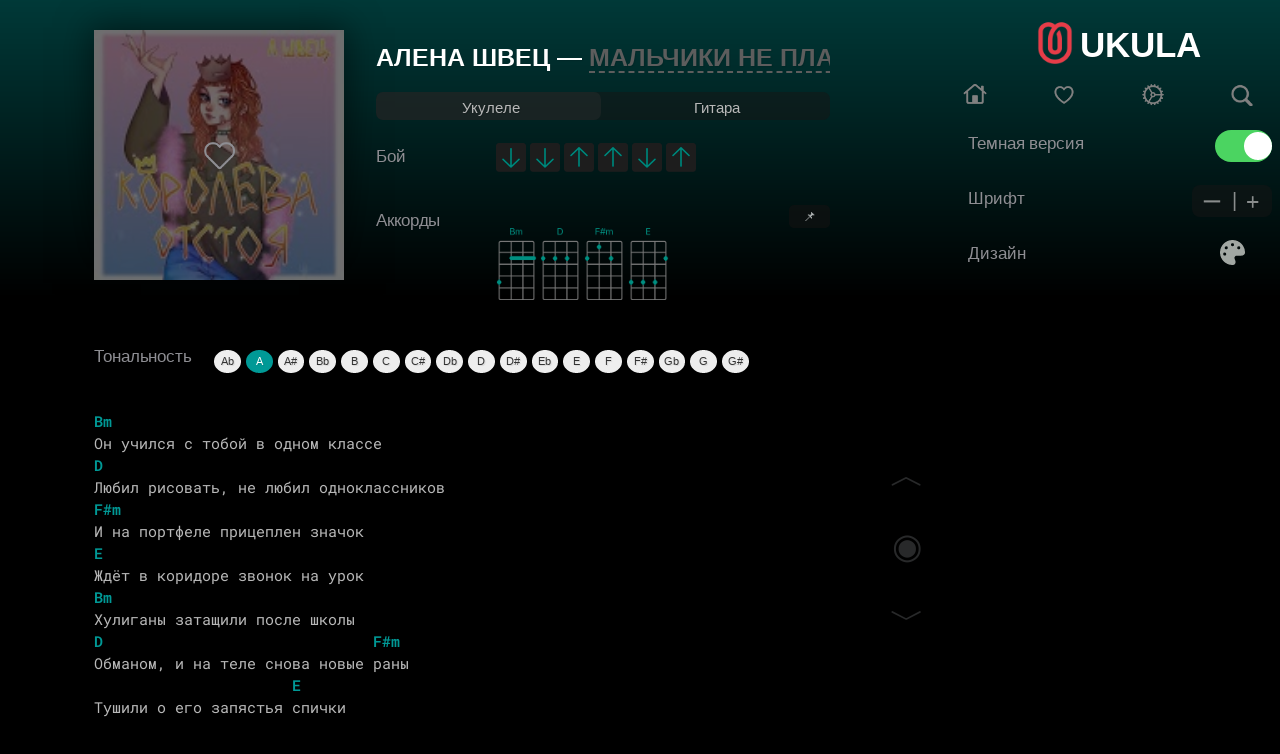

--- FILE ---
content_type: text/html; charset=utf-8
request_url: https://ukula.ru/singer/128060-malchiki-ne-plachut-alena-shvec.html
body_size: 24128
content:
<!DOCTYPE html>
<html style=""><head>
<meta charset="utf-8">
<title>МАЛЬЧИКИ НЕ ПЛАЧУТ - АЛЕНА ШВЕЦ - аккорды на укулеле</title>
<meta name="description" content="">
<meta property="og:site_name" content="Ukula - лучший сайт для укулеле">
<meta property="og:type" content="article">
<meta property="og:title" content="МАЛЬЧИКИ НЕ ПЛАЧУТ - АЛЕНА ШВЕЦ">
<meta property="og:url" content="https://ukula.ru/singer/128060-malchiki-ne-plachut-alena-shvec.html">


<link rel="apple-touch-icon" sizes="180x180" href="/apple-touch-icon.png">
<link rel="icon" type="image/png" sizes="32x32" href="/favicon-32x32.png">
<link rel="icon" type="image/png" sizes="16x16" href="/favicon-16x16.png">
<link rel="manifest" href="/site.webmanifest">
<meta name="mobile-web-app-capable" content="yes">
<meta name="apple-mobile-web-app-status-bar-style" content="black">
<meta name="apple-mobile-web-app-title" content="UKULA">
<link rel="mask-icon" href="/safari-pinned-tab.svg" color="#ff0000">
<meta name="msapplication-TileColor" content="#000000">
<meta name="theme-color" content="#000000">
<script async type='text/javascript' src='//s.advscdn.com/t/229728/360_light.js'></script>
<script src="https://challenges.cloudflare.com/turnstile/v0/api.js" async defer></script>
<style>
@font-face {
  font-display: swap;
  font-family: 'Roboto Mono';
  font-style: normal;
  font-weight: 400;
  src: url('/templates/ukulele/css/fonts/roboto-mono-v30-cyrillic_cyrillic-ext_latin-regular.woff2') format('woff2');
}

@font-face {
  font-display: swap;
  font-family: 'Roboto Mono';
  font-style: normal;
  font-weight: 500;
  src: url('/templates/ukulele/css/fonts/roboto-mono-v30-cyrillic_cyrillic-ext_latin-500.woff2') format('woff2');
}

@font-face {
  font-display: swap;
  font-family: 'Roboto Mono';
  font-style: normal;
  font-weight: 600;
  src: url('/templates/ukulele/css/fonts/roboto-mono-v30-cyrillic_cyrillic-ext_latin-600.woff2') format('woff2');
}

body {
  font-family: 'Roboto Mono', monospace;
}
</style>

<!-- Yandex.RTB 
<script>window.yaContextCb=window.yaContextCb||[]</script>
<script src="https://yandex.ru/ads/system/context.js" async></script>-->
    
<script src="/engine/editor/jscripts/tiny_mce/tinymce.min.js" defer></script>

<meta name="viewport" content="width=device-width, initial-scale=1">

<style>
a.black, 
a.black:link, 
a.black:visited, 
a.black:hover, 
a.black:active {
    color: inherit;
    text-decoration: none;
}
.toggleBall{
  -webkit-transform: translate(-100%, 0px);
  transform: translate(-100%, 0px);
  animation-name: movingBox;
  transition: transform 300ms linear;
}
.toggleBall1 {
  -webkit-transform:  translate(calc(0%), 0px);
  transform: translate(calc(0%), 0px);
  animation-name: movingBox;
  transition: transform 300ms linear;
}
	.whiteColor{color:#fff!important;}
	.blackColor{color:#3c3c3c!important;}
	.whiteSearch{background-color:#000!important;}
	.blackSearch{background-color:#fff!important;}
	html {box-sizing: border-box;-webkit-tap-highlight-color: transparent;}
body {  padding: 0;height: 100%;min-height: 100%;overflow-x: hidden;margin: 0; font-size: 1rem;line-height: 1.5;color: #b8b8b8;text-shadow: 1px 1px 1px rgba(0,0,0,0.1);}
ul {text-decoration:none;margin:0px;list-style-type: none;padding:0;}
a {text-decoration:none;}
h2{position: relative;padding-left:16px;color:#5d5d5d}
pre {font-size: 85%;word-break: break-word;white-space: pre-wrap;word-wrap: break-word;}
table {border-collapse: collapse;background-color: transparent;border-spacing: 0;box-sizing: inherit;border:none;}
td,th,tr{padding: 0px;box-sizing: inherit;border-spacing: 0;border:none;}
button{    background-color: #111!important;border-style: none;color: #fff;padding: 8px 12px;}
.head{    width: calc(100% - 30px);border-radius: 7px;background-color:#111;    position: fixed; box-shadow: 0px 2px 7px rgba(203, 203, 203, 0.58);z-index:9999999999999999;}
.condiv{width:100%;max-width:983px;margin:0 auto;padding-top:62px;}
.swal-modal {background-color: #242424;}
.swal-text {color:#fff;}
.swal-button {border:none!important;}
.swal-button:focus {box-shadow: 0 0 0;}
/*shortstory*/
.shortDiv{margin-bottom:10px;height:50px;border-radius:4px;padding-bottom:5px;}
.shortImg{float:left;width:50px;height:50px;background-size:50px 50px;border-radius:50%;margin-left:1px;}
.shortArtist{color: #000;float:left;padding-left:15px;width:calc(100% - 217px);line-height:15px;}
.shortArtistSpan{padding-top: 1px;font-weight:500;font-size:17px;line-height:22px;align-items:center;display:flex;letter-spacing:-0.408px;color: #EBEBF5;}
.shortSongSpan{font-size:15px;line-height:22px;display:flex;align-items:center;letter-spacing:-0.408px;color: #8E8E93;}
.shortFavorite{float:right;margin:12px 1px 0px 0px;line-height:20px;}
.shortFavoriteBut{width:100%;float:left;height:20px;padding-top: 2px;}
.alert{

	width:70%!important;
	float:none!important;
	text-align: center;
	margin:115px auto 0px auto!important;

	background-color: #141414!important;
    border: 1px solid #141414!important;
}
</style>
<!--<style>


    #fixed-partner {
        position: fixed;
        left: -350px;
        bottom: 0;
        width: 300px;
        min-height: 250px;
        max-height: 300px;
        z-index: 999;
        transition: 0.3s;
        max-width: 100%;
    }
    #fixed-partner.active {
        left: 0;
    }
    #fixed-partner.before-remove {
        left: -350px;
    }
    .btn_ad_pop_close {
        transition: box-shadow .2s ease;
        position: absolute;
        top: -20px;
        right: 0;
        width: 20px;
        height: 20px;
        background: #8e8e8e;
        display: block;
        cursor: pointer;
        z-index: 99;
        border: none;
        padding: 0;
        min-width: 0;
        min-height: 0
    }

    .btn_ad_pop_close:before {
        transform:rotate(-45deg);
        transition:transform .3s ease;
        content:'';
        display: block;
        position: absolute;
        top: 0;
        left: 0;
        right: 0;
        bottom: 0;
        width: calc(34px / 2);
        height: 3px;
        background: #fff;
        transform-origin: center;
        margin: auto
    }

    .btn_ad_pop_close:hover:before {
        transform: rotate(144deg)
    }

    .btn_ad_pop_close:hover:after {
        transform: rotate(225deg)
    }

    .btn_ad_pop_close:after {
        transition: transform .3s ease;
        content:'';
        display: block;
        position: absolute;
        top: 0;
        left: 0;
        right: 0;
        bottom: 0;
        width: calc(34px / 2);
        height: 3px;
        background: #fff;
        transform-origin: center;
        transform: rotate(45deg);
        margin: auto
    }
    
    
</style>--->

</head>

<body id="body"style="background: #000;font-family: Arial;font-style: normal;font-weight: normal;max-width: 100%;padding-bottom: 100px;">
    <script class='__lxGc__' type='text/javascript'>
((__lxGc__=window.__lxGc__||{'s':{},'b':0})['s']['_229728']=__lxGc__['s']['_229728']||{'b':{}})['b']['_714722']={'i':__lxGc__.b++};
</script>


	

	
	
	<div id="colorFon"style="z-index:0;height:800px;width:100vw;position:absolute;top:-500px;bottom:0;right:0;left:0;">
	</div>
	
	



	<style>::-webkit-scrollbar {display:none;width: 0;}</style>



<div style="width:calc(100% - 340px);">



<!-- ///////////////// ///////////////// ///////////////// ///////////////// ///////////////// ///////////////// -->






<!-- ///////////////// ///////////////// ///////////////// ///////////////// ///////////////// ///////////////// -->
<!-- ///////////////// ///////////////// ///////////////// ///////////////// ///////////////// ///////////////// -->
<!-- ///////////////// ///////////////// ///////////////// ///////////////// ///////////////// ///////////////// -->
<!-- ///////////////// ///////////////// ///////////////// ///////////////// ///////////////// ///////////////// -->
<!-- ///////////////// ///////////////// ///////////////// ///////////////// ///////////////// ///////////////// -->
<!-- ///////////////// ///////////////// ///////////////// ///////////////// ///////////////// ///////////////// -->


<!-- favorites -->

<!-- /favorites -->

<!--Поиск-->

<!--Поиск-->

<!--контент и инфо-->
<script src="/engine/classes/min/index.php?charset=utf-8&amp;g=general&amp;v=24"></script>


<div style="float:left;width:100%;"></div>



<!--  -->
<div id='dle-content'><script type="text/javascript" src="/templates/ukulele/js/transposer1.js"></script>
<script type="text/javascript">$(function() {$("pre[data-key]").transpose();});</script>
<style>
/* Контейнер для кнопок управления */
.sticky-chords-controls {
  position: absolute;
  top: 10px;
  right: 8px; /* Сдвинуто на 2px вправо */
  display: flex;
  flex-direction: column; /* Вертикальное расположение */
  gap: 2px; /* Уменьшил зазор для компактности */
  align-items: center;
}

/* Кнопки размера */
.chord-size-btn {
  background: #303030;
  border: none;
  border-radius: 5px;
  color: #fff;
  font-size: 16px;
  padding: 2px 8px; /* Уменьшил padding для компактности */
  cursor: pointer;
  opacity: 0.7;
  transition: opacity 0.2s;
  min-width: 24px; /* Фиксированная минимальная ширина */
  text-align: center;
}

.chord-size-btn:hover {
  opacity: 1;
}

/* Индикатор размера */
.chord-size-indicator {
  color: #fff;
  font-size: 12px;
  padding: 2px 5px;
  opacity: 0.7;
  text-align: center;
  min-width: 20px;
}

/* Для мобильных - контролы справа внизу */
@media (max-width: 768px) {
  .sticky-chords-controls {
    bottom: 10px;
    top: auto;
    right: 8px; /* Также сдвинуто на 2px вправо для мобильных */
  }
}

/* Класс для закрепленных аккордов */
.sticky-chords {
  position: fixed;
  top: 0;
  left: 0;
  right: 0;
  z-index: 1001;
  background: #1a1a1aeb;
  box-shadow: 0 2px 8px #0009;
  margin: 0;
  border-radius: 0 0 10px 10px;
  padding: 10px 10px 5px 10px;
  max-width: 100vw;
  box-sizing: border-box; /* Учитываем padding в ширине */
  overflow-x: auto;
}

/* Центрируем содержимое на широких экранах */
@media (min-width: 1200px) {
  .sticky-chords {
    display: flex;
    justify-content: center;
  }
  
  .sticky-chords > * {
    max-width: 1200px; /* Или любая максимальная ширина вашего контента */
  }
}

/* Для мобильных устройств - аккорды в несколько строк */
@media (max-width: 768px) {
  .sticky-chords {
    overflow-x: visible;
    display: flex;
    flex-wrap: wrap;
    gap: 5px;
    max-height: 50vh; /* Ограничиваем максимальную высоту */
    overflow-y: auto; /* Вертикальная прокрутка если аккордов очень много */
    justify-content: flex-start; /* Выравнивание для мобильных */
  }
  
  .sticky-chords .mobchords {
    flex: 0 0 auto;
  }
}

/* чтобы низ страницы не скакал от "прыгания" аккордов */
.sticky-chords-placeholder {
  display: block;
  width: 100%;
  height: 60px;
}

/* Placeholder высота для мобильных может быть больше */
@media (max-width: 768px) {
  .sticky-chords-placeholder {
    height: auto;
    min-height: 60px;
  }
}
    .fadeIn{display:block;}.fadeOut{display:none;} .mobchords{float:left;float:left;
    
    margin-bottom:10px;margin-right:3px;} .tonchords{width:150px;float:left; font-weight: 100; font-size: 17px;  line-height: 0px; padding-top:0px;width:120px; letter-spacing:-0.1px; color: #8E8E93;} span.c { font-weight: bold;  } .transpose-keys { margin: 10px 0; overflow: auto; font: normal 11px sans-serif; float:right;float:left;margin-bottom:10px;width: calc(100% - 120px);} .transpose-keys a { display: block; float: left; width: 2.25em; text-align: center; margin-right: 5px; margin-bottom: 5px; color: #333; background: #eee;border-radius:50%; text-decoration: none; padding: .4em 0; border: solid 1px transparent; outline: none; } .transpose-keys a.selected { background: #e73c48; color: #FFF; } /*opros*/ .fullpoll{position:relative;border-radius:10px;overflow:hidden;margin-top:20px;width: 100%; float: left;} .poll_img{background-color:rgba(255, 255, 255, 0);background:-o-linear-gradient(270deg, rgba(255, 255, 255, 0), rgba(0,0,0,.6));background:linear-gradient(180deg, rgba(255, 255, 255, 0), rgba(0,0,0,.6));position:absolute;left:0;top:0;right:0;bottom:0;z-index:0;border-radius:10px;} .fpoll{position:relative;padding:50px 0px 10px 0px;z-index:1;} .fpoll-title{font-size:22px;text-align:center;font-weight:600;color:#ffffff;padding:0px 40px;} .fpoll-block{max-width:400px;margin:auto;} .vote-btn{text-align:center;margin-top:15px;} .fpoll-span{display:block;color:#ffffff;text-align:center;font-size:13px;padding:5px 0px 30px 0px;} .fpoll-info{display:block;text-align:center;color:rgba(255, 255, 255, 0.8196078431372549);font-size:13px;padding-top:10px;} .fpoll .vote_list input[type="radio"]{vertical-align:top;margin:0 3px 0 0;width:17px;height:17px} .fpoll .vote_list input[type="radio"] + label{cursor:pointer;margin-bottom:0px;} .fpoll .vote_list input[type="radio"]:not(checked){position:absolute;opacity:1;height: 38px;margin-left: 9px;} .fpoll .vote_list input[type="radio"]:not(checked) + label{width: calc(100% - 45px);display:block;color:#ffffff;font-weight:400;position:relative;background:rgba(255, 255, 255, 0.22);border-radius:4px;padding:0px 10px 0px 35px;text-shadow:0 0px 3px #8c8c8c;line-height:35px;} .fpoll .vote_list input[type="radio"]:not(checked) + label:hover{background:rgba(255, 255, 255, 0.32);transition:all 350ms;} .fpoll .vote_list input[type="radio"]:not(checked) + label:before&#123;content:'';position:absolute;top:10px;left:10px;width:15px;height:15px;border-radius:13px;background:#ffffff;} .fpoll .vote_list input[type="radio"]:not(checked) + label:after&#123;content:'';position:absolute;top:13px;left:13px;width:9px;height:9px;border-radius:50%;transition:all .2s;} .fpoll .vote_list input[type="radio"]:checked + label:before{background:#ffffff;} .fpoll .vote_list input[type="radio"]:checked + label:after{background:#ff3946;} .fpoll .vote_list input[type="checkbox"]{vertical-align:top;margin:0 3px 0 0;width:17px;height:17px} .fpoll .vote_list input[type="checkbox"] + label{cursor:pointer;margin-bottom:0px;} .fpoll .vote_list input[type="checkbox"]:not(checked){position:absolute;opacity:0} .fpoll .vote_list input[type="checkbox"]:not(checked) + label{width:100%;display:block;color:#ffffff;font-weight:400;position:relative;background:rgba(255, 255, 255, 0.22);border-radius:4px;padding:0px 10px 0px 35px;text-shadow:0 0px 3px #8c8c8c;line-height:35px;} .fpoll .vote_list input[type="checkbox"]:not(checked) + label:hover{background:rgba(255, 255, 255, 0.32);transition:all 350ms;} .fpoll .vote_list input[type="checkbox"]:not(checked) + label:before&#123;content:'';position:absolute;top:10px;left:10px;width:15px;height:15px;border-radius: 4px;background:#ffffff;} .fpoll .vote_list input[type="checkbox"]:not(checked) + label:after&#123;content:'';position:absolute;top:13px;left:13px;width:9px;height:9px;border-radius: 2px;background:#b7b7b7;transition:all .2s;} .fpoll .vote_list input[type="checkbox"]:checked + label:before{background:#ffffff;} .fpoll .vote_list input[type="checkbox"]:checked + label:after{background:#3F51B5;} .vote_list{text-align:left;padding: 0px 20px;} .fpoll .pollprogress{color:#ffffff;text-shadow:0 0px 3px #8c8c8c;height:35px;margin-bottom:5px;background:rgba(255, 255, 255, 0.22);border-radius:4px;margin-top:0px;} .fpoll .pollprogress span{height:35px;background-image:-webkit-linear-gradient(45deg, rgba(255, 255, 255, .15) 25%, transparent 25%, transparent 50%, rgba(255, 255, 255, .15) 50%, rgba(255, 255, 255, .15) 75%, transparent 75%, transparent);background-image:-o-linear-gradient(45deg, rgba(255, 255, 255, .15) 25%, transparent 25%, transparent 50%, rgba(255, 255, 255, .15) 50%, rgba(255, 255, 255, .15) 75%, transparent 75%, transparent);background-image:linear-gradient(45deg, rgba(255, 255, 255, .15) 25%, transparent 25%, transparent 50%, rgba(255, 255, 255, .15) 50%, rgba(255, 255, 255, .15) 75%, transparent 75%, transparent);-webkit-background-size:40px 40px;background-size:40px 40px;} .fpoll-result{max-width:400px;width:100%;height:35px;position:absolute;line-height:35px;padding:0px 10px;overflow:hidden;} .fpoll-text{float:left;padding-right:7px;font-weight:400;} .fpoll-proc{float:right;font-weight:600;font-size:13px;} .pollanswer{margin-bottom:5px;} .btn-poll{background:#fb4b4c;color:#ffffff;border:none;outline:none;font-size:14px;font-weight:500;line-height:26px;padding:7px 20px;display:inline-block;width:auto;text-transform:uppercase;transition:background 350ms ease-in-out 0s;border-radius:4px;-webkit-border-radius:4px;-moz-border-radius:4px;-ms-border-radius:4px;-o-border-radius:4px;} .btn-poll:hover{background:#d71b1c;color:#ffffff;transition:350ms;} .fvote-text{float: left;} .fvote-proc{float:right;} .fvote-result{line-height: 35px;padding:0px 5px;} .voteprogress, .pollprogress { overflow: hidden; height: 6px; margin-bottom: 10px; background-color: #fff; border-radius: 3px; margin-top: 6px; } .voteprogress span, .pollprogress span { text-indent: -9999px; height: 6px; display: block; background: #3394e6; } .voteprogress .vote2, .pollprogress .poll2 { background-color: #dd514c; } .voteprogress .vote3, .pollprogress .poll3 { background-color: #5eb95e; } .voteprogress .vote4, .pollprogress .poll4 { background-color: #4bb1cf; } .voteprogress .vote5, .pollprogress .poll5 { background-color: #faa732; } #stars{color:#ffc127;font-size:11px;} .fulauto{width:100%;text-align:left;padding-left:0px;} #dlemasscomments{display: none;}

#chordsColor{
	color:#fff;
}
.toggle.move {
  -webkit-transform: translate(calc(100% + 4px), 0px);
  transform: translate(calc(100% + 4px), 0px);
  animation-name: movingBox;
  transition: transform 300ms linear;
}
.toggle.move1 {
  -webkit-transform:  translate(calc(0%), 0px);
  transform: translate(calc(0%), 0px);
  animation-name: movingBox;
  transition: transform 300ms linear;
}

.selectedff3946{
	background:#ff3946!important;
	color:#fff!important;
}
.selectede45500{
	background:#e45500!important;color:#fff!important;
}
.selected9d7200{
	background:#9d7200!important;color:#fff!important;
}
.selected378c00{
	background:#378c00!important;color:#fff!important;
}
.selectedff2d97{
	background:#ff2d97!important;color:#fff!important;
}
.selected009b00{
	background:#009b00!important;color:#fff!important;
}
.selected00a043{
	background:#00a043!important;color:#fff!important;
}
.selected009996{
	background:#009996!important;color:#fff!important;
}
.selected0087d8{
	background:#0087d8!important;color:#fff!important;
}
.selected4470ff{
	background:#4470ff!important;color:#fff!important;
}
.selected9e57ff{
	background:#9e57ff!important;color:#fff!important;
}
.selectede33dd9{
	background:#e33dd9!important;color:#fff!important;
}
</style>





<span id="heart"></span>


<div style="    width: 80%;
margin: 0px auto;">
<div style="position: relative;z-index:1;float:left;width:250px;padding-right:32px;margin-bottom: 0px;">
	<div style="z-index:1;width:250px;text-align: center;">
		<img style="z-index:1;box-shadow: 0px 0px 32px 3px #00000080;width:250px;margin:30px auto 0px auto;"src="/uploads/artist/alena-shvec.jpg">
		<div style="height:250px;width:250px;position: absolute;left:0px;top:30px;background-color: #00000090;"></div>

		<div style="width:35px;height:35px;position: absolute;top:138px;left:108px;">
		

		


			<a href="/login">
                <img src="/izb.png"width="35px">
              </a>

	</div>
</div>
</div>

<div style="position:fixed;bottom:75px;right:355px;z-index:2147483648">
	<div class="fulauto" style="bottom:15px;right:15px;">

	<table style="width: 26px;
    text-align: center;">
	<tr><td>
					<a class="btn btn-primary btn-xs g-round" onclick="autoskrl(-1);"><span style=" opacity:0.3; font-size:35PX; color: #86898c;">︿</span></a>
			</td></tr><tr>	<td style="padding:20px 0px;">
					<span id="v_skroll_text" onclick="autoskrl(-speed);" class="" style="font-size:35px;opacity:0.3; font-family:'rub2';color: #86898c;">◉</span><span id="v_skroll"></span>
					</td></tr><tr><td>
					<a class="btn btn-primary btn-xs g-round" onclick="autoskrl(1);"><span style=" opacity:0.3; font-size:35PX; color: #86898c;">﹀</span></a>
				</td></tr>
	</table>
				</div></div>

<div style="width:calc(100% - 298px);float:left;margin-top:20px;z-index: 45;
position: relative;overflow: hidden; padding:12px 0px 10px 0px;">
	<p class="black" style="white-space: nowrap;font-size: 25px;line-height:0px;font-weight: bold;color:#fff;">АЛЕНА ШВЕЦ — <span style="border-bottom:2px dashed #5d5d5d; white-space: nowrap;color:#909090;line-height: 0px;">
		<a style="color:#5d5d5d;"href="/artist/МАЛЬЧИКИ НЕ ПЛАЧУТ">МАЛЬЧИКИ НЕ ПЛАЧУТ</a></span></p>
</div>




	 <div style="z-index: 1;margin-bottom: 10px;font-size:15px;
	 position: relative;float:left;width:calc(100% - 298px);margin-top:0px;background-color: #16161685;height:28px;border-radius: 7px;padding-bottom:0px;">
	 <div class="toggle" style="position:absolute;margin-left:0px;margin-top: 0px;width:calc(50% - 2px);line-height: 28px; text-align:center;float:left;height:28px;background-color: #30303061;border-radius: 7px;">
   </div>
	   <div class="" style="margin-left:2px;margin-top: 2px;width:calc(50% - 2px);line-height: 28px; text-align:center;float:left;height:28px;border-radius: 7px;">
		   <span id="a" style="cursor: pointer;position:relative;font-size:15px;" onclick="instrum(1)">Укулеле</span>
	   </div>
	   <div style="margin-top: 2px;width:50%;line-height: 28px;text-align:center;float:left;height:28px;">

			   <span id="a" style="cursor: pointer;position:relative;font-size:15px;" onclick="instrum(2)">Гитара</span>

	   </div>
	 </div>
	  		<!--Результаты опроса(Бой)-->
			  <div style="width:calc(100% - 298px);
			  float: left;
			  position: relative;">
				<div style="float:left;line-height:20px;">
					<p style="font-weight:100; font-size:17px; width:120px; line-height:20px; letter-spacing: -0.1px; color: #8E8E93;">Бой</p>
				</div>
				
				<div style="float:left;padding-top:13px;width:calc(100% - 120px);text-align: left;">
					 <img class="mobtab" src="/vniz.png"width="30px"/> <img class="mobtab" src="/vniz.png"width="30px"/> <img class="mobtab" src="/vverh.png"width="30px"/> <img class="mobtab" src="/vverh.png"width="30px"/> <img class="mobtab" src="/vniz.png"width="30px"/> <img class="mobtab" src="/vverh.png"width="30px"/>
					
					
					
					
					
					
				</div>

			</div>
		<!--Конец результатов опроса(Бой)-->
		<div style="display:block;z-index:0;   background: none;   width:calc(100% - 298px);
		float: left;
		position: relative;"id="songs">
			<div style="width:100%;float:left;margin-top:20px;margin-bottom: 10px; ">
				<p class="tonchords">Аккорды</p>
                <div id="stickyChordsToggleWrap" style="width:100%;text-align:right;">
  <button id="stickyChordsToggle"
    style="background:#303030;border:none;border-radius:5px;color:#fff;font-size:13px;padding:4px 14px;cursor:pointer;opacity:0.7;">
    📌 
  </button>
</div>
				<div id="song_chords" style="width: calc(100% - 120px);float: right;">
				</div>
			</div>
		</div>
	</div>
<div class="card card-default full" style="width:80%;margin:0 auto;top:20px;position:relative;margin-top:0px;">
			<div>
				<div id="texxt" style="float: left; margin-top: -20px;">
                        <script class='__lxGc__' type='text/javascript'>
((__lxGc__=window.__lxGc__||{'s':{},'b':0})['s']['_229728']=__lxGc__['s']['_229728']||{'b':{}})['b']['_713253']={'i':__lxGc__.b++};
</script>

<!-- Yandex.RTB R-A-5084378-3 
                    <div style="margin:10px auto 10px;text-align:center;">
                        <div>
                            <div id="yandex_rtb_R-A-5084378-3"></div>
                            <script>window.yaContextCb.push(()=>{
                                Ya.Context.AdvManager.render({
                                    "blockId": "R-A-5084378-3",
                                    "renderTo": "yandex_rtb_R-A-5084378-3"
                                })
                            })
                            </script>-->
                        </div>
                    </div>
				<p class="tonchords tonchords--middle" style="font-family: Arial;">Тональность</p>
                    <br>

                    <!-- Yandex.RTB R-A-5084378-4 
                    <div id="yandex_rtb_R-A-5084378-4"></div>
                    <script>
                        window.yaContextCb.push(()=>{
                            Ya.Context.AdvManager.render({
                                "blockId": "R-A-5084378-4",
                                "renderTo": "yandex_rtb_R-A-5084378-4"
                            })
                        });
                    </script>-->
                    <br>
                    <script>
                        // TODO Временное решение, вывод рекламного блока после набора тональностей
                        let yaMoveInterval = setInterval(() => {
                            const tonchords = document.querySelector('.tonchords--middle');
                            const transpose = document.querySelector('.transpose-keys');
                            console.log(tonchords, transpose);
                            if (tonchords && transpose) {
                                tonchords.after(transpose);
                                clearInterval(yaMoveInterval);
                            }
                        }, 100);
                    </script>

<pre data-key="A" id="del_prob" style="margin-top:0px;float:left;font-family: 'Roboto Mono', 'Courier New', monospace !important;font-size:100%;">
&nbsp;
Bm
Он учился с тобой в одном классе
D
Любил рисовать, не любил одноклассников
F#m
И на портфеле прицеплен значок
E
Ждёт в коридоре звонок на урок
Bm
Хулиганы затащили после школы
D                              F#m
Обманом, и на теле снова новые раны
                      E
Тушили о его запястья спички
                           Bm
Подростки — самые жестокие обидчики
                      D
На них синими глазами смотрит
                  F#m
И о помощи уже не просит
                       E
Не имеет право даже на слёзы

Припев:
                     Bm
    Ведь мальчики не плачут
                D
    Мальчики не плачут
                     F#m
    Ведь мальчики не плачут
        E
    Во оу

                 Bm
    Ты бей и издевайся
                     D
    Ведь мальчики не плачут
                     F#m
    Ведь мальчики не плачут
        E
    Во оу

                     Bm
    Ведь мальчики не плачут
                D
    Мальчики не плачут
                     F#m
    Ведь мальчики не плачут
        E
    Во оу

                 Bm
    Ты бей и издевайся
                  D
    Не может быть иначе
                     F#m
    Ведь мальчики не плачут
        E
    Во оу
 
Bm
Весь истоптан радужный свитер
D
А вслед прокричат ему «ботан» и «пи*ор»
F#m
Верхний этаж, запирается в ванной:
E
«Мама и папа, простите, я странный
Bm                               D
Влюбился, не было ни ночи где не снился
                         F#m
Тот кудрявый парень, что глумился»
               E
От его ботинка рана
                     Bm
Сложно любить своего хулигана
                     D
Сложно любить своего хулигана
                         F#m
Сложно любить своего хулигана
    E
Во оу
 
Припев:
                     Bm
    Ведь мальчики не любят
                D
    Мальчики не любят
                     F#m
    Ведь мальчики не любят
        E
    Во оу

                  Bm
    Не может быть иначе, 
                 D
    Ты бей и издевайся
                     F#m
    Ведь мальчики не плачут
      E
    Уууу

                     Bm
    Ведь мальчики не плачут
                     D
    Ведь мальчики не плачут
                     F#m
    Ведь мальчики не плачут
      E
    Уууу

</pre>
                    <!-- TODO place for mvp-154 -->
				</div>

				
			</div>

           
                <br>
                    <!-- Yandex.RTB R-A-5084378-5 
                    <div id="yandex_rtb_R-A-5084378-5"></div>
                    <script>window.yaContextCb.push(()=>{
                        Ya.Context.AdvManager.render({
                        "blockId": "R-A-5084378-5",
                        "renderTo": "yandex_rtb_R-A-5084378-5"
                        })
                    })
                    </script>-->
              
            <br>


<div style="width:100%;text-align:center;float:left;">
    <style>
        h1{font-size:18px;float:left;}
    </style>
    <h1>Аккорды МАЛЬЧИКИ НЕ ПЛАЧУТ - АЛЕНА ШВЕЦ для гитары и укулеле</h1>
</div>

		<!--Сам опрос-->
			<div class="fullpoll"id="fullpoll" style="z-index: 1;">
				<div class="poll_img" style=");"></div>
				<div style="background: url(/uploads/files/bum.jpg); background-size: cover; background-position: center;"><script>
<!--
if(typeof dle_poll_voted !== "undefined"){
    dle_poll_voted[128060] = 0;
}
else{
	var dle_poll_voted = new Array();
    dle_poll_voted[128060] = 0;
}
//-->
</script><form method="post" name="dlepollform_128060" id="dlepollform_128060" action=""><div class="fpoll">
<div class="fpoll-title">Какой бой?</div>
<div class="fpoll-block">
<span class="fpoll-span" style="text-transform:uppercase;">Помогите начинающим выбрать бой для этой песни </span>


<div class="vote_list"><div id="dle-poll-list-128060"><div class="pollanswer"><input id="vote1280600" name="dle_poll_votes" type="radio" value="0" /><label for="vote1280600"> Бой шестёрка</label></div><div class="pollanswer"><input id="vote1280601" name="dle_poll_votes" type="radio" value="1" /><label for="vote1280601"> Бой восьмёрка</label></div><div class="pollanswer"><input id="vote1280602" name="dle_poll_votes" type="radio" value="2" /><label for="vote1280602"> Бой четвёрка</label></div><div class="pollanswer"><input id="vote1280603" name="dle_poll_votes" type="radio" value="3" /><label for="vote1280603"> Бой Цоя</label></div><div class="pollanswer"><input id="vote1280604" name="dle_poll_votes" type="radio" value="4" /><label for="vote1280604"> Бой регги</label></div><div class="pollanswer"><input id="vote1280605" name="dle_poll_votes" type="radio" value="5" /><label for="vote1280605"> Перебором</label></div><div class="pollanswer"><input id="vote1280606" name="dle_poll_votes" type="radio" value="6" /><label for="vote1280606"> Индивидуальный бой</label></div></div></div>




<div class="vote-btn">
<button class="btn-poll" type="submit" onclick="doPoll('vote', '128060'); return false;" >Голосовать</button>
<button class="btn-poll" onclick="doPoll('results', '128060'); return false;" >Результаты</button>
</div>
<span class="fpoll-info">Выберите бой и нажмите кнопку <b>Голосовать</b></span>
<div class="fpoll-info" style="margin-top: -15px;">Проголосовали <b>1714</b> человека</div>

</div>
</div><input type="hidden" name="news_id" id="news_id" value="128060" /><input type="hidden" name="status" id="status" value="0" /></form></div>
			</div>
		<!--конец самого опроса-->

		<div style="margin:20px 0px 20px 0px; float:left;padding-left:16px;">
			<p class="black" style=" font-weight: 500; font-size: 18px; line-height: 20px; letter-spacing: -0.1px; color: #EBEBF5;">Еще песни </p>
		</div>
		<div id="zvezdi" style="float:left;width:100%;margin-bottom:100px;">
			 	<div style="width:calc(100% - 32px);padding:0px 16px;height:50px;margin-bottom:16px;float:left;">

		<a href="https://ukula.ru/singer/128070-alena-shvec-solnce-vyshlo-pokurit-na-balkon.html">
<div style="width:50px;height:50px;float:left;background-size:50px 50px;border-radius:50%;margin-left:1px;background-image:url('/uploads/artist/alena-shvec.jpg');">
</div>			<div style="height:50px;width:70%;float: left;padding-left: 16px;">
			  <p class="black"style="white-space: nowrap;margin-top:6px;font-size: 17px;color:#fff; font-weight:bolder;line-height: 18px;overflow: hidden;">
				Солнце вышло покурить на балкон</p>
			  <p style="white-space: nowrap;margin-top:-12px;font-size: 14px;color:#909090;line-height: 16px;overflow: hidden;">
				Алёна Швец</p>
		
			</div>
		  </a>
			<div style="float:right;padding-right: 0px;margin-top: 13px;">
			
				



				
				  <a href="/login">
					<img src="/izb.png"width="25px">
				  </a>
				
			  
			</div>
		  </div>
		
		
		
		
		
	   	<div style="width:calc(100% - 32px);padding:0px 16px;height:50px;margin-bottom:16px;float:left;">

		<a href="https://ukula.ru/singer/119233-sektor-gaza-bogatye-tozhe-plachut.html">
<div style="width:50px;height:50px;float:left;background-size:50px 50px;border-radius:50%;margin-left:1px;background-image:url('/uploads/artist/sektor-gaza.jpg');">
</div>			<div style="height:50px;width:70%;float: left;padding-left: 16px;">
			  <p class="black"style="white-space: nowrap;margin-top:6px;font-size: 17px;color:#fff; font-weight:bolder;line-height: 18px;overflow: hidden;">
				Богатые тоже плачут</p>
			  <p style="white-space: nowrap;margin-top:-12px;font-size: 14px;color:#909090;line-height: 16px;overflow: hidden;">
				Сектор Газа</p>
		
			</div>
		  </a>
			<div style="float:right;padding-right: 0px;margin-top: 13px;">
			
				



				
				  <a href="/login">
					<img src="/izb.png"width="25px">
				  </a>
				
			  
			</div>
		  </div>
		
		
		
		
		
	   	<div style="width:calc(100% - 32px);padding:0px 16px;height:50px;margin-bottom:16px;float:left;">

		<a href="https://ukula.ru/singer/116711-raznye-pesni-svechi.html">
<div style="width:50px;height:50px;float:left;background-size:50px 50px;border-radius:50%;margin-left:1px;background-image:url('/uploads/artist/raznye-pesni.jpg');">
</div>			<div style="height:50px;width:70%;float: left;padding-left: 16px;">
			  <p class="black"style="white-space: nowrap;margin-top:6px;font-size: 17px;color:#fff; font-weight:bolder;line-height: 18px;overflow: hidden;">
				Свечи</p>
			  <p style="white-space: nowrap;margin-top:-12px;font-size: 14px;color:#909090;line-height: 16px;overflow: hidden;">
				Разные песни</p>
		
			</div>
		  </a>
			<div style="float:right;padding-right: 0px;margin-top: 13px;">
			
				



				
				  <a href="/login">
					<img src="/izb.png"width="25px">
				  </a>
				
			  
			</div>
		  </div>
		
		
		
		
		
	   	<div style="width:calc(100% - 32px);padding:0px 16px;height:50px;margin-bottom:16px;float:left;">

		<a href="https://ukula.ru/singer/116342-raznye-pesni-svechi.html">
<div style="width:50px;height:50px;float:left;background-size:50px 50px;border-radius:50%;margin-left:1px;background-image:url('/uploads/artist/raznye-pesni.jpg');">
</div>			<div style="height:50px;width:70%;float: left;padding-left: 16px;">
			  <p class="black"style="white-space: nowrap;margin-top:6px;font-size: 17px;color:#fff; font-weight:bolder;line-height: 18px;overflow: hidden;">
				Свечи</p>
			  <p style="white-space: nowrap;margin-top:-12px;font-size: 14px;color:#909090;line-height: 16px;overflow: hidden;">
				Разные песни</p>
		
			</div>
		  </a>
			<div style="float:right;padding-right: 0px;margin-top: 13px;">
			
				



				
				  <a href="/login">
					<img src="/izb.png"width="25px">
				  </a>
				
			  
			</div>
		  </div>
		
		
		
		
		
	   	<div style="width:calc(100% - 32px);padding:0px 16px;height:50px;margin-bottom:16px;float:left;">

		<a href="https://ukula.ru/singer/102992-mihail-zvezdinskiy-svechi.html">
<div style="width:50px;height:50px;float:left;background-size:50px 50px;border-radius:50%;margin-left:1px;background-image:url('/uploads/artist/mihail-zvezdinskiy.jpg');">
</div>			<div style="height:50px;width:70%;float: left;padding-left: 16px;">
			  <p class="black"style="white-space: nowrap;margin-top:6px;font-size: 17px;color:#fff; font-weight:bolder;line-height: 18px;overflow: hidden;">
				Свечи</p>
			  <p style="white-space: nowrap;margin-top:-12px;font-size: 14px;color:#909090;line-height: 16px;overflow: hidden;">
				Михаил Звездинский</p>
		
			</div>
		  </a>
			<div style="float:right;padding-right: 0px;margin-top: 13px;">
			
				



				
				  <a href="/login">
					<img src="/izb.png"width="25px">
				  </a>
				
			  
			</div>
		  </div>
		
		
		
		
		
	   	<div style="width:calc(100% - 32px);padding:0px 16px;height:50px;margin-bottom:16px;float:left;">

		<a href="https://ukula.ru/singer/102991-mihail-zvezdinskiy-svechi.html">
<div style="width:50px;height:50px;float:left;background-size:50px 50px;border-radius:50%;margin-left:1px;background-image:url('/uploads/artist/mihail-zvezdinskiy.jpg');">
</div>			<div style="height:50px;width:70%;float: left;padding-left: 16px;">
			  <p class="black"style="white-space: nowrap;margin-top:6px;font-size: 17px;color:#fff; font-weight:bolder;line-height: 18px;overflow: hidden;">
				Свечи</p>
			  <p style="white-space: nowrap;margin-top:-12px;font-size: 14px;color:#909090;line-height: 16px;overflow: hidden;">
				Михаил Звездинский</p>
		
			</div>
		  </a>
			<div style="float:right;padding-right: 0px;margin-top: 13px;">
			
				



				
				  <a href="/login">
					<img src="/izb.png"width="25px">
				  </a>
				
			  
			</div>
		  </div>
		
		
		
		
		
	   	<div style="width:calc(100% - 32px);padding:0px 16px;height:50px;margin-bottom:16px;float:left;">

		<a href="https://ukula.ru/singer/102969-mihail-shufutinskiy-svechi.html">
<div style="width:50px;height:50px;float:left;background-size:50px 50px;border-radius:50%;margin-left:1px;background-image:url('/uploads/artist/mihail-shufutinskiy.jpg');">
</div>			<div style="height:50px;width:70%;float: left;padding-left: 16px;">
			  <p class="black"style="white-space: nowrap;margin-top:6px;font-size: 17px;color:#fff; font-weight:bolder;line-height: 18px;overflow: hidden;">
				Свечи</p>
			  <p style="white-space: nowrap;margin-top:-12px;font-size: 14px;color:#909090;line-height: 16px;overflow: hidden;">
				Михаил Шуфутинский</p>
		
			</div>
		  </a>
			<div style="float:right;padding-right: 0px;margin-top: 13px;">
			
				



				
				  <a href="/login">
					<img src="/izb.png"width="25px">
				  </a>
				
			  
			</div>
		  </div>
		
		
		
		
		
	   	<div style="width:calc(100% - 32px);padding:0px 16px;height:50px;margin-bottom:16px;float:left;">

		<a href="https://ukula.ru/singer/102911-mihail-sheleg-alena.html">
<div style="width:50px;height:50px;float:left;background-size:50px 50px;border-radius:50%;margin-left:1px;background-image:url('/uploads/artist/mihail-sheleg.jpg');">
</div>			<div style="height:50px;width:70%;float: left;padding-left: 16px;">
			  <p class="black"style="white-space: nowrap;margin-top:6px;font-size: 17px;color:#fff; font-weight:bolder;line-height: 18px;overflow: hidden;">
				Алена</p>
			  <p style="white-space: nowrap;margin-top:-12px;font-size: 14px;color:#909090;line-height: 16px;overflow: hidden;">
				Михаил Шелег</p>
		
			</div>
		  </a>
			<div style="float:right;padding-right: 0px;margin-top: 13px;">
			
				



				
				  <a href="/login">
					<img src="/izb.png"width="25px">
				  </a>
				
			  
			</div>
		  </div>
		
		
		
		
		
	   	<div style="width:calc(100% - 32px);padding:0px 16px;height:50px;margin-bottom:16px;float:left;">

		<a href="https://ukula.ru/singer/98213-leningrad-amplua.html">
<div style="width:50px;height:50px;float:left;background-size:50px 50px;border-radius:50%;margin-left:1px;background-image:url('/uploads/artist/leningrad.jpg');">
</div>			<div style="height:50px;width:70%;float: left;padding-left: 16px;">
			  <p class="black"style="white-space: nowrap;margin-top:6px;font-size: 17px;color:#fff; font-weight:bolder;line-height: 18px;overflow: hidden;">
				Амплуа</p>
			  <p style="white-space: nowrap;margin-top:-12px;font-size: 14px;color:#909090;line-height: 16px;overflow: hidden;">
				Ленинград</p>
		
			</div>
		  </a>
			<div style="float:right;padding-right: 0px;margin-top: 13px;">
			
				



				
				  <a href="/login">
					<img src="/izb.png"width="25px">
				  </a>
				
			  
			</div>
		  </div>
		
		
		
		
		
	   	<div style="width:calc(100% - 32px);padding:0px 16px;height:50px;margin-bottom:16px;float:left;">

		<a href="https://ukula.ru/singer/85331-grazhdanskaya-oborona-mama-blya.html">
<div style="width:50px;height:50px;float:left;background-size:50px 50px;border-radius:50%;margin-left:1px;background-image:url('/uploads/artist/grazhdanskaya-oborona.jpg');">
</div>			<div style="height:50px;width:70%;float: left;padding-left: 16px;">
			  <p class="black"style="white-space: nowrap;margin-top:6px;font-size: 17px;color:#fff; font-weight:bolder;line-height: 18px;overflow: hidden;">
				Мама бля</p>
			  <p style="white-space: nowrap;margin-top:-12px;font-size: 14px;color:#909090;line-height: 16px;overflow: hidden;">
				Гражданская Оборона</p>
		
			</div>
		  </a>
			<div style="float:right;padding-right: 0px;margin-top: 13px;">
			
				



				
				  <a href="/login">
					<img src="/izb.png"width="25px">
				  </a>
				
			  
			</div>
		  </div>
		
		
		
		
		
	   	<div style="width:calc(100% - 32px);padding:0px 16px;height:50px;margin-bottom:16px;float:left;">

		<a href="https://ukula.ru/singer/80834-ddt-monolog-v-vannoy.html">
<div style="width:50px;height:50px;float:left;background-size:50px 50px;border-radius:50%;margin-left:1px;background-image:url('/uploads/artist/ddt.jpg');">
</div>			<div style="height:50px;width:70%;float: left;padding-left: 16px;">
			  <p class="black"style="white-space: nowrap;margin-top:6px;font-size: 17px;color:#fff; font-weight:bolder;line-height: 18px;overflow: hidden;">
				Монолог в ванной</p>
			  <p style="white-space: nowrap;margin-top:-12px;font-size: 14px;color:#909090;line-height: 16px;overflow: hidden;">
				ДДТ</p>
		
			</div>
		  </a>
			<div style="float:right;padding-right: 0px;margin-top: 13px;">
			
				



				
				  <a href="/login">
					<img src="/izb.png"width="25px">
				  </a>
				
			  
			</div>
		  </div>
		
		
		
		
		
	   	<div style="width:calc(100% - 32px);padding:0px 16px;height:50px;margin-bottom:16px;float:left;">

		<a href="https://ukula.ru/singer/80734-ddt-monolog-v-vannoy.html">
<div style="width:50px;height:50px;float:left;background-size:50px 50px;border-radius:50%;margin-left:1px;background-image:url('/uploads/artist/ddt.jpg');">
</div>			<div style="height:50px;width:70%;float: left;padding-left: 16px;">
			  <p class="black"style="white-space: nowrap;margin-top:6px;font-size: 17px;color:#fff; font-weight:bolder;line-height: 18px;overflow: hidden;">
				Монолог в ванной</p>
			  <p style="white-space: nowrap;margin-top:-12px;font-size: 14px;color:#909090;line-height: 16px;overflow: hidden;">
				ДДТ</p>
		
			</div>
		  </a>
			<div style="float:right;padding-right: 0px;margin-top: 13px;">
			
				



				
				  <a href="/login">
					<img src="/izb.png"width="25px">
				  </a>
				
			  
			</div>
		  </div>
		
		
		
		
		
	   	<div style="width:calc(100% - 32px);padding:0px 16px;height:50px;margin-bottom:16px;float:left;">

		<a href="https://ukula.ru/singer/80476-ddt-monolog-v-vannoy.html">
<div style="width:50px;height:50px;float:left;background-size:50px 50px;border-radius:50%;margin-left:1px;background-image:url('/uploads/artist/ddt.jpg');">
</div>			<div style="height:50px;width:70%;float: left;padding-left: 16px;">
			  <p class="black"style="white-space: nowrap;margin-top:6px;font-size: 17px;color:#fff; font-weight:bolder;line-height: 18px;overflow: hidden;">
				Монолог в ванной</p>
			  <p style="white-space: nowrap;margin-top:-12px;font-size: 14px;color:#909090;line-height: 16px;overflow: hidden;">
				ДДТ</p>
		
			</div>
		  </a>
			<div style="float:right;padding-right: 0px;margin-top: 13px;">
			
				



				
				  <a href="/login">
					<img src="/izb.png"width="25px">
				  </a>
				
			  
			</div>
		  </div>
		
		
		
		
		
	   	<div style="width:calc(100% - 32px);padding:0px 16px;height:50px;margin-bottom:16px;float:left;">

		<a href="https://ukula.ru/singer/78261-bulat-okudzhava-do-svidaniya-malchiki.html">
<div style="width:50px;height:50px;float:left;background-size:50px 50px;border-radius:50%;margin-left:1px;background-image:url('/uploads/artist/bulat-okudzhava.jpg');">
</div>			<div style="height:50px;width:70%;float: left;padding-left: 16px;">
			  <p class="black"style="white-space: nowrap;margin-top:6px;font-size: 17px;color:#fff; font-weight:bolder;line-height: 18px;overflow: hidden;">
				До свидания, мальчики</p>
			  <p style="white-space: nowrap;margin-top:-12px;font-size: 14px;color:#909090;line-height: 16px;overflow: hidden;">
				Булат Окуджава</p>
		
			</div>
		  </a>
			<div style="float:right;padding-right: 0px;margin-top: 13px;">
			
				



				
				  <a href="/login">
					<img src="/izb.png"width="25px">
				  </a>
				
			  
			</div>
		  </div>
		
		
		
		
		
	   	<div style="width:calc(100% - 32px);padding:0px 16px;height:50px;margin-bottom:16px;float:left;">

		<a href="https://ukula.ru/singer/78232-bulat-okudzhava-do-svidaniya-malchiki.html">
<div style="width:50px;height:50px;float:left;background-size:50px 50px;border-radius:50%;margin-left:1px;background-image:url('/uploads/artist/bulat-okudzhava.jpg');">
</div>			<div style="height:50px;width:70%;float: left;padding-left: 16px;">
			  <p class="black"style="white-space: nowrap;margin-top:6px;font-size: 17px;color:#fff; font-weight:bolder;line-height: 18px;overflow: hidden;">
				До свидания, мальчики</p>
			  <p style="white-space: nowrap;margin-top:-12px;font-size: 14px;color:#909090;line-height: 16px;overflow: hidden;">
				Булат Окуджава</p>
		
			</div>
		  </a>
			<div style="float:right;padding-right: 0px;margin-top: 13px;">
			
				



				
				  <a href="/login">
					<img src="/izb.png"width="25px">
				  </a>
				
			  
			</div>
		  </div>
		
		
		
		
		
	   	<div style="width:calc(100% - 32px);padding:0px 16px;height:50px;margin-bottom:16px;float:left;">

		<a href="https://ukula.ru/singer/78220-bulat-okudzhava-do-svidaniya-malchiki.html">
<div style="width:50px;height:50px;float:left;background-size:50px 50px;border-radius:50%;margin-left:1px;background-image:url('/uploads/artist/bulat-okudzhava.jpg');">
</div>			<div style="height:50px;width:70%;float: left;padding-left: 16px;">
			  <p class="black"style="white-space: nowrap;margin-top:6px;font-size: 17px;color:#fff; font-weight:bolder;line-height: 18px;overflow: hidden;">
				До свидания, мальчики</p>
			  <p style="white-space: nowrap;margin-top:-12px;font-size: 14px;color:#909090;line-height: 16px;overflow: hidden;">
				Булат Окуджава</p>
		
			</div>
		  </a>
			<div style="float:right;padding-right: 0px;margin-top: 13px;">
			
				



				
				  <a href="/login">
					<img src="/izb.png"width="25px">
				  </a>
				
			  
			</div>
		  </div>
		
		
		
		
		
	   	<div style="width:calc(100% - 32px);padding:0px 16px;height:50px;margin-bottom:16px;float:left;">

		<a href="https://ukula.ru/singer/77917-brigadnyy-podryad-malchiki-i-devochki.html">
<div style="width:50px;height:50px;float:left;background-size:50px 50px;border-radius:50%;margin-left:1px;background-image:url('/uploads/artist/brigadnyy-podryad.jpg');">
</div>			<div style="height:50px;width:70%;float: left;padding-left: 16px;">
			  <p class="black"style="white-space: nowrap;margin-top:6px;font-size: 17px;color:#fff; font-weight:bolder;line-height: 18px;overflow: hidden;">
				Мальчики и девочки</p>
			  <p style="white-space: nowrap;margin-top:-12px;font-size: 14px;color:#909090;line-height: 16px;overflow: hidden;">
				Бригадный Подряд</p>
		
			</div>
		  </a>
			<div style="float:right;padding-right: 0px;margin-top: 13px;">
			
				



				
				  <a href="/login">
					<img src="/izb.png"width="25px">
				  </a>
				
			  
			</div>
		  </div>
		
		
		
		
		
	   	<div style="width:calc(100% - 32px);padding:0px 16px;height:50px;margin-bottom:16px;float:left;">

		<a href="https://ukula.ru/singer/74407-avtorskie-pesni-alena.html">
<div style="width:50px;height:50px;float:left;background-size:50px 50px;border-radius:50%;margin-left:1px;background-image:url('/uploads/artist/avtorskie-pesni.jpg');">
</div>			<div style="height:50px;width:70%;float: left;padding-left: 16px;">
			  <p class="black"style="white-space: nowrap;margin-top:6px;font-size: 17px;color:#fff; font-weight:bolder;line-height: 18px;overflow: hidden;">
				Алена</p>
			  <p style="white-space: nowrap;margin-top:-12px;font-size: 14px;color:#909090;line-height: 16px;overflow: hidden;">
				Авторские песни</p>
		
			</div>
		  </a>
			<div style="float:right;padding-right: 0px;margin-top: 13px;">
			
				



				
				  <a href="/login">
					<img src="/izb.png"width="25px">
				  </a>
				
			  
			</div>
		  </div>
		
		
		
		
		
	   	<div style="width:calc(100% - 32px);padding:0px 16px;height:50px;margin-bottom:16px;float:left;">

		<a href="https://ukula.ru/singer/72813-ansambl-monolit-za-tri-lesa.html">
<div style="width:50px;height:50px;float:left;background-size:50px 50px;border-radius:50%;margin-left:1px;background-image:url('/uploads/artist/ansambl-monolit.jpg');">
</div>			<div style="height:50px;width:70%;float: left;padding-left: 16px;">
			  <p class="black"style="white-space: nowrap;margin-top:6px;font-size: 17px;color:#fff; font-weight:bolder;line-height: 18px;overflow: hidden;">
				За три леса</p>
			  <p style="white-space: nowrap;margin-top:-12px;font-size: 14px;color:#909090;line-height: 16px;overflow: hidden;">
				Ансамбль Монолит</p>
		
			</div>
		  </a>
			<div style="float:right;padding-right: 0px;margin-top: 13px;">
			
				



				
				  <a href="/login">
					<img src="/izb.png"width="25px">
				  </a>
				
			  
			</div>
		  </div>
		
		
		
		
		
	   	<div style="width:calc(100% - 32px);padding:0px 16px;height:50px;margin-bottom:16px;float:left;">

		<a href="https://ukula.ru/singer/72205-andrey-gubin-vremya-romantikov.html">
<div style="width:50px;height:50px;float:left;background-size:50px 50px;border-radius:50%;margin-left:1px;background-image:url('/uploads/artist/andrey-gubin.jpg');">
</div>			<div style="height:50px;width:70%;float: left;padding-left: 16px;">
			  <p class="black"style="white-space: nowrap;margin-top:6px;font-size: 17px;color:#fff; font-weight:bolder;line-height: 18px;overflow: hidden;">
				Время романтиков</p>
			  <p style="white-space: nowrap;margin-top:-12px;font-size: 14px;color:#909090;line-height: 16px;overflow: hidden;">
				Андрей Губин</p>
		
			</div>
		  </a>
			<div style="float:right;padding-right: 0px;margin-top: 13px;">
			
				



				
				  <a href="/login">
					<img src="/izb.png"width="25px">
				  </a>
				
			  
			</div>
		  </div>
		
		
		
		
		
	   	<div style="width:calc(100% - 32px);padding:0px 16px;height:50px;margin-bottom:16px;float:left;">

		<a href="https://ukula.ru/singer/71526-alla-pugacheva-otdyhay.html">
<div style="width:50px;height:50px;float:left;background-size:50px 50px;border-radius:50%;margin-left:1px;background-image:url('/uploads/artist/alla-pugacheva.jpg');">
</div>			<div style="height:50px;width:70%;float: left;padding-left: 16px;">
			  <p class="black"style="white-space: nowrap;margin-top:6px;font-size: 17px;color:#fff; font-weight:bolder;line-height: 18px;overflow: hidden;">
				Отдыхай</p>
			  <p style="white-space: nowrap;margin-top:-12px;font-size: 14px;color:#909090;line-height: 16px;overflow: hidden;">
				Алла Пугачева</p>
		
			</div>
		  </a>
			<div style="float:right;padding-right: 0px;margin-top: 13px;">
			
				



				
				  <a href="/login">
					<img src="/izb.png"width="25px">
				  </a>
				
			  
			</div>
		  </div>
		
		
		
		
		
	   	<div style="width:calc(100% - 32px);padding:0px 16px;height:50px;margin-bottom:16px;float:left;">

		<a href="https://ukula.ru/singer/60186-pesni-u-kostra-svechi.html">
<div style="width:50px;height:50px;float:left;background-size:50px 50px;border-radius:50%;margin-left:1px;background-image:url('/uploads/artist/pesni-u-kostra.jpg');">
</div>			<div style="height:50px;width:70%;float: left;padding-left: 16px;">
			  <p class="black"style="white-space: nowrap;margin-top:6px;font-size: 17px;color:#fff; font-weight:bolder;line-height: 18px;overflow: hidden;">
				Свечи</p>
			  <p style="white-space: nowrap;margin-top:-12px;font-size: 14px;color:#909090;line-height: 16px;overflow: hidden;">
				Песни у костра</p>
		
			</div>
		  </a>
			<div style="float:right;padding-right: 0px;margin-top: 13px;">
			
				



				
				  <a href="/login">
					<img src="/izb.png"width="25px">
				  </a>
				
			  
			</div>
		  </div>
		
		
		
		
		
	   	<div style="width:calc(100% - 32px);padding:0px 16px;height:50px;margin-bottom:16px;float:left;">

		<a href="https://ukula.ru/singer/57720-raznye-pesni-dva-malchika.html">
<div style="width:50px;height:50px;float:left;background-size:50px 50px;border-radius:50%;margin-left:1px;background-image:url('/uploads/artist/raznye-pesni.jpg');">
</div>			<div style="height:50px;width:70%;float: left;padding-left: 16px;">
			  <p class="black"style="white-space: nowrap;margin-top:6px;font-size: 17px;color:#fff; font-weight:bolder;line-height: 18px;overflow: hidden;">
				Два мальчика</p>
			  <p style="white-space: nowrap;margin-top:-12px;font-size: 14px;color:#909090;line-height: 16px;overflow: hidden;">
				Разные песни</p>
		
			</div>
		  </a>
			<div style="float:right;padding-right: 0px;margin-top: 13px;">
			
				



				
				  <a href="/login">
					<img src="/izb.png"width="25px">
				  </a>
				
			  
			</div>
		  </div>
		
		
		
		
		
	   	<div style="width:calc(100% - 32px);padding:0px 16px;height:50px;margin-bottom:16px;float:left;">

		<a href="https://ukula.ru/singer/46029-zveri-yuzhnaya-noch.html">
<div style="width:50px;height:50px;float:left;background-size:50px 50px;border-radius:50%;margin-left:1px;background-image:url('/uploads/artist/zveri.jpg');">
</div>			<div style="height:50px;width:70%;float: left;padding-left: 16px;">
			  <p class="black"style="white-space: nowrap;margin-top:6px;font-size: 17px;color:#fff; font-weight:bolder;line-height: 18px;overflow: hidden;">
				Южная ночь</p>
			  <p style="white-space: nowrap;margin-top:-12px;font-size: 14px;color:#909090;line-height: 16px;overflow: hidden;">
				Звери</p>
		
			</div>
		  </a>
			<div style="float:right;padding-right: 0px;margin-top: 13px;">
			
				



				
				  <a href="/login">
					<img src="/izb.png"width="25px">
				  </a>
				
			  
			</div>
		  </div>
		
		
		
		
		
	   	<div style="width:calc(100% - 32px);padding:0px 16px;height:50px;margin-bottom:16px;float:left;">

		<a href="https://ukula.ru/singer/41268-evgeniya-rybakova-malchiki-v-ochered.html">
<div style="width:50px;height:50px;float:left;background-size:50px 50px;border-radius:50%;margin-left:1px;background-image:url('/uploads/artist/evgeniya-rybakova.jpg');">
</div>			<div style="height:50px;width:70%;float: left;padding-left: 16px;">
			  <p class="black"style="white-space: nowrap;margin-top:6px;font-size: 17px;color:#fff; font-weight:bolder;line-height: 18px;overflow: hidden;">
				Мальчики (В очередь)</p>
			  <p style="white-space: nowrap;margin-top:-12px;font-size: 14px;color:#909090;line-height: 16px;overflow: hidden;">
				Евгения Рыбакова</p>
		
			</div>
		  </a>
			<div style="float:right;padding-right: 0px;margin-top: 13px;">
			
				



				
				  <a href="/login">
					<img src="/izb.png"width="25px">
				  </a>
				
			  
			</div>
		  </div>
		
		
		
		
		
	   	<div style="width:calc(100% - 32px);padding:0px 16px;height:50px;margin-bottom:16px;float:left;">

		<a href="https://ukula.ru/singer/38399-dvorovye-pesni-alena.html">
<div style="width:50px;height:50px;float:left;background-size:50px 50px;border-radius:50%;margin-left:1px;background-image:url('/uploads/artist/dvorovye-pesni.jpg');">
</div>			<div style="height:50px;width:70%;float: left;padding-left: 16px;">
			  <p class="black"style="white-space: nowrap;margin-top:6px;font-size: 17px;color:#fff; font-weight:bolder;line-height: 18px;overflow: hidden;">
				Алена</p>
			  <p style="white-space: nowrap;margin-top:-12px;font-size: 14px;color:#909090;line-height: 16px;overflow: hidden;">
				Дворовые песни</p>
		
			</div>
		  </a>
			<div style="float:right;padding-right: 0px;margin-top: 13px;">
			
				



				
				  <a href="/login">
					<img src="/izb.png"width="25px">
				  </a>
				
			  
			</div>
		  </div>
		
		
		
		
		
	   	<div style="width:calc(100% - 32px);padding:0px 16px;height:50px;margin-bottom:16px;float:left;">

		<a href="https://ukula.ru/singer/28635-aleksandr-dolskiy-alenushka.html">
<div style="width:50px;height:50px;float:left;background-size:50px 50px;border-radius:50%;margin-left:1px;background-image:url('/uploads/artist/aleksandr-dolskiy.jpg');">
</div>			<div style="height:50px;width:70%;float: left;padding-left: 16px;">
			  <p class="black"style="white-space: nowrap;margin-top:6px;font-size: 17px;color:#fff; font-weight:bolder;line-height: 18px;overflow: hidden;">
				Аленушка</p>
			  <p style="white-space: nowrap;margin-top:-12px;font-size: 14px;color:#909090;line-height: 16px;overflow: hidden;">
				Александр Дольский</p>
		
			</div>
		  </a>
			<div style="float:right;padding-right: 0px;margin-top: 13px;">
			
				



				
				  <a href="/login">
					<img src="/izb.png"width="25px">
				  </a>
				
			  
			</div>
		  </div>
		
		
		
		
		
	   	<div style="width:calc(100% - 32px);padding:0px 16px;height:50px;margin-bottom:16px;float:left;">

		<a href="https://ukula.ru/singer/26511-tarakany-malchiki-tanchiki.html">
<div style="width:50px;height:50px;float:left;background-size:50px 50px;border-radius:50%;margin-left:1px;background-image:url('/uploads/artist/tarakany.jpg');">
</div>			<div style="height:50px;width:70%;float: left;padding-left: 16px;">
			  <p class="black"style="white-space: nowrap;margin-top:6px;font-size: 17px;color:#fff; font-weight:bolder;line-height: 18px;overflow: hidden;">
				Мальчики-танчики</p>
			  <p style="white-space: nowrap;margin-top:-12px;font-size: 14px;color:#909090;line-height: 16px;overflow: hidden;">
				Тараканы</p>
		
			</div>
		  </a>
			<div style="float:right;padding-right: 0px;margin-top: 13px;">
			
				



				
				  <a href="/login">
					<img src="/izb.png"width="25px">
				  </a>
				
			  
			</div>
		  </div>
		
		
		
		
		
	   	<div style="width:calc(100% - 32px);padding:0px 16px;height:50px;margin-bottom:16px;float:left;">

		<a href="https://ukula.ru/singer/26466-tarakany-pozvol-mne-pobyt-odnomu.html">
<div style="width:50px;height:50px;float:left;background-size:50px 50px;border-radius:50%;margin-left:1px;background-image:url('/uploads/artist/tarakany.jpg');">
</div>			<div style="height:50px;width:70%;float: left;padding-left: 16px;">
			  <p class="black"style="white-space: nowrap;margin-top:6px;font-size: 17px;color:#fff; font-weight:bolder;line-height: 18px;overflow: hidden;">
				Позволь мне побыть одному</p>
			  <p style="white-space: nowrap;margin-top:-12px;font-size: 14px;color:#909090;line-height: 16px;overflow: hidden;">
				Тараканы</p>
		
			</div>
		  </a>
			<div style="float:right;padding-right: 0px;margin-top: 13px;">
			
				



				
				  <a href="/login">
					<img src="/izb.png"width="25px">
				  </a>
				
			  
			</div>
		  </div>
		
		
		
		
		
	   	<div style="width:calc(100% - 32px);padding:0px 16px;height:50px;margin-bottom:16px;float:left;">

		<a href="https://ukula.ru/singer/23099-repertuar-dlya-kabaka-alena.html">
<div style="width:50px;height:50px;float:left;background-size:50px 50px;border-radius:50%;margin-left:1px;background-image:url('/uploads/artist/repertuar-dlya-kabaka.jpg');">
</div>			<div style="height:50px;width:70%;float: left;padding-left: 16px;">
			  <p class="black"style="white-space: nowrap;margin-top:6px;font-size: 17px;color:#fff; font-weight:bolder;line-height: 18px;overflow: hidden;">
				Алена</p>
			  <p style="white-space: nowrap;margin-top:-12px;font-size: 14px;color:#909090;line-height: 16px;overflow: hidden;">
				Репертуар для кабака</p>
		
			</div>
		  </a>
			<div style="float:right;padding-right: 0px;margin-top: 13px;">
			
				



				
				  <a href="/login">
					<img src="/izb.png"width="25px">
				  </a>
				
			  
			</div>
		  </div>
		
		
		
		
		
	    
		</div>
	</div>





<!-- ///////////////// ///////////////// ///////////////// ///////////////// ///////////////// ///////////////// -->
<!-- ///////////////// ///////////////// ///////////////// ///////////////// ///////////////// ///////////////// -->
<!-- ///////////////// ///////////////// ///////////////// ///////////////// ///////////////// ///////////////// -->
<!-- ///////////////// ///////////////// ///////////////// ///////////////// ///////////////// ///////////////// -->
<!-- ///////////////// ///////////////// ///////////////// ///////////////// ///////////////// ///////////////// -->
<!-- ///////////////// ///////////////// ///////////////// ///////////////// ///////////////// ///////////////// -->


<!--Конец релевантных-->


<!--если убрать, то шрифты белые станут-->
<!--ContinueFreeApp-->
<div id="black" class="myDIV" style="display:none;position: fixed; left: 0; right: 0; bottom: 69px; z-index: 111111111111;height:168px; background: #0e0e0e; padding:0px 16px;">
</div>
<!--//ContinueFreeApp-->


<script type='text/javascript'>

	var siz = '';
	siz = localStorage.getItem('font')
	console.log(siz)

	if (siz == null){
		localStorage.setItem('font', '15px');
		siz = localStorage.getItem('font')
	}

	console.log(siz)

	document.onload = document.getElementById('del_prob').style.fontSize = siz;

	function font(element,int){


if(int == 1){
    if(siz == '10px'){
      element.style.fontSize = '11px';
      localStorage.setItem('font', '11px')
      siz = '11px';
    }
    else if (siz == '11px'){
      element.style.fontSize = '12px';
      localStorage.setItem('font', '12px')
      siz = '12px';
    }
    else if (siz == '12px'){
      element.style.fontSize = '13px';
      localStorage.setItem('font', '13px')
      siz = '13px';
    }
    else if (siz == '13px'){
      element.style.fontSize = '14px';
      localStorage.setItem('font', '14px')
      siz = '14px';
    }
    else if (siz == '14px'){
      element.style.fontSize = '15px';
      localStorage.setItem('font', '15px')
      siz = '15px';
    }
    else if (siz == '15px'){
      element.style.fontSize = '16px';
      localStorage.setItem('font', '16px')
      siz = '16px';
    }
    else if (siz == '16px'){
      element.style.fontSize = '17px';
      localStorage.setItem('font', '17px')
      siz = '17px';
    }
    else if (siz == '17px'){
      element.style.fontSize = '18px';
      localStorage.setItem('font', '18px')
      siz = '18px';
    }
    else if (siz == '18px'){
      element.style.fontSize = '19px';
      localStorage.setItem('font', '19px')
      siz = '19px';
    }
    else if (siz == '19px'){
      element.style.fontSize = '20px';
      localStorage.setItem('font', '20px')
      siz = '20px';
    }
    else {
      element.style.fontSize = '20px';
      localStorage.setItem('font', '20px')
      siz = '20px';
    }
} else {
    if(siz == '20px'){
      element.style.fontSize = '19px';
      localStorage.setItem('font', '19px')
      siz = '19px';
    } else if (siz == '19px'){
      element.style.fontSize = '18px';
      localStorage.setItem('font', '18px')
      siz = '18px';
    }
    else if (siz == '18px'){
      element.style.fontSize = '17px';
      localStorage.setItem('font', '17px')
      siz = '17px';
    }
    else if (siz == '17px'){
    element.style.fontSize = '16px';
      localStorage.setItem('font', '16px')
      siz = '16px';}
  else if (siz == '16px'){
	  element.style.fontSize = '15px';
	  localStorage.setItem('font', '15px')
	  siz = '15px';}
  else if (siz == '15px'){
	  element.style.fontSize = '14px';
	  localStorage.setItem('font', '14px')
	  siz = '14px';}
  else if (siz == '14px'){
	  element.style.fontSize = '13px';
	  localStorage.setItem('font', '13px')
	  siz = '13px';}
  else if (siz == '13px'){
	  element.style.fontSize = '12px';
	  localStorage.setItem('font', '12px')
	  siz = '12px';}
  else if (siz == '12px'){
	  element.style.fontSize = '11px';
	  localStorage.setItem('font', '11px')
	  siz = '11px';}
  else if (siz == '11px'){
	  element.style.fontSize = '10px';
	  localStorage.setItem('font', '10px')
	  siz = '10px';}
  else {
	  element.style.fontSize = '10px';
	  localStorage.setItem('font', '10px')
	  siz = '10px';
  }
}
}
 </script>

<script>

(function(factory){if(typeof define==='function'&&define.amd){define(['jquery'],factory);}else{factory(window.jQuery||window.$);}}(function($){var
defaults={className:'autosizejs',append:'',callback:false,resizeDelay:10},copy='<textarea tabindex="-1" style="position:absolute; top:-999px; left:0; right:auto; bottom:auto; border:0; -moz-box-sizing:content-box; -webkit-box-sizing:content-box; box-sizing:content-box; word-wrap:break-word; height:0 !important; min-height:0 !important; overflow:hidden; transition:none; -webkit-transition:none; -moz-transition:none;"/>',typographyStyles=['fontFamily','fontSize','fontWeight','fontStyle','letterSpacing','textTransform','wordSpacing','textIndent'],mirrored,mirror=$(copy).data('autosize',true)[0];mirror.style.lineHeight='99px';if($(mirror).css('lineHeight')==='99px'){typographyStyles.push('lineHeight');}
mirror.style.lineHeight='';$.fn.autosize=function(options){options=$.extend({},defaults,options||{});if(mirror.parentNode!==document.body){$(document.body).append(mirror);}
return this.each(function(){var
ta=this,$ta=$(ta),maxHeight,minHeight,boxOffset=0,callback=$.isFunction(options.callback),originalStyles={height:ta.style.height,overflow:ta.style.overflow,overflowY:ta.style.overflowY,wordWrap:ta.style.wordWrap,resize:ta.style.resize},timeout,width=$ta.width();if($ta.data('autosize')){return;}
$ta.data('autosize',true);if($ta.css('box-sizing')==='border-box'||$ta.css('-moz-box-sizing')==='border-box'||$ta.css('-webkit-box-sizing')==='border-box'){boxOffset=$ta.outerHeight()-$ta.height();}
minHeight=Math.max(parseInt($ta.css('minHeight'),10)-boxOffset||0,$ta.height());$ta.css({overflow:'hidden',overflowY:'hidden',wordWrap:'break-word',resize:($ta.css('resize')==='none'||$ta.css('resize')==='vertical')?'none':'horizontal'});function initMirror(){var styles={},ignore;mirrored=ta;mirror.className=options.className;maxHeight=parseInt($ta.css('maxHeight'),10);$.each(typographyStyles,function(i,val){styles[val]=$ta.css(val);});$(mirror).css(styles);if('oninput'in ta){var width=ta.style.width;ta.style.width='0px';ignore=ta.offsetWidth;ta.style.width=width;}}
function adjust(){var height,original,width,style;if(mirrored!==ta){initMirror();}
mirror.value=ta.value+options.append;mirror.style.overflowY=ta.style.overflowY;original=parseInt(ta.style.height,10);if('getComputedStyle'in window){style=window.getComputedStyle(ta);width=ta.getBoundingClientRect().width;$.each(['paddingLeft','paddingRight','borderLeftWidth','borderRightWidth'],function(i,val){width-=parseInt(style[val],10);});mirror.style.width=width+'px';}
else{mirror.style.width=Math.max($ta.width(),0)+'px';}
mirror.scrollTop=0;mirror.scrollTop=9e4;height=mirror.scrollTop;if(maxHeight&&height>maxHeight){ta.style.overflowY='scroll';height=maxHeight;}else{ta.style.overflowY='hidden';if(height<minHeight){height=minHeight;}}
height+=boxOffset;if(original!==height){ta.style.height=height+'px';if(callback){options.callback.call(ta,ta);}}}
function resize(){clearTimeout(timeout);timeout=setTimeout(function(){if($ta.width()!==width){adjust();}},parseInt(options.resizeDelay,10));}
if('onpropertychange'in ta){if('oninput'in ta){$ta.on('input.autosize keyup.autosize',adjust);}else{$ta.on('propertychange.autosize',function(){if(event.propertyName==='value'){adjust();}});}}else{$ta.on('input.autosize',adjust);}
if(options.resizeDelay!==false){$(window).on('resize.autosize',resize);}
$ta.on('autosize.resize',adjust);$ta.on('autosize.resizeIncludeStyle',function(){mirrored=null;adjust();});$ta.on('autosize.destroy',function(){mirrored=null;clearTimeout(timeout);$(window).off('resize',resize);$ta.off('autosize').off('.autosize').css(originalStyles).removeData('autosize');});adjust();});};}));function autoskrl(sp){if(typeof speed==='undefined')speed=0;if(typeof tt==='undefined')tt=0;speed=speed+sp;if(speed>0){$('#v_skroll_text').text('◉');$('#v_skroll_text').addClass('i-scroll-stop').addClass('g-link').addClass('g-link_blue');if(speed>6){speed=6;}
clearInterval(tt);if(speed==6){s=20;}
if(speed==5){s=30;}
if(speed==4){s=50;}
if(speed==3){s=100;}
if(speed==2){s=200;}
if(speed==1){s=500;}
tt=setInterval(function(){window.scrollBy(0,2)},s);}
else{speed=0;$('#v_skroll_text').text('◉');$('#v_skroll_text').removeClass('i-scroll-stop').removeClass('g-link').removeClass('g-link_blue');$('#v_skroll').text('');clearInterval(tt);}
$('#v_skroll').empty();if(speed>0)
$('#v_skroll').append(speed);else
$('#v_skroll').append('');}
</script>
<script>
// === Sticky аккорды ===
(function(){
  var chords = document.getElementById('song_chords');
  if (!chords) return;
  var toggleBtn = document.getElementById('stickyChordsToggle');
  var toggleTextOn  = '📌';
  var toggleTextOff = '📌';
  var sticky = false;
  var stickyPlaceholder = null;
  var originalParent = null;
  var originalNextSibling = null;
  var controlsContainer = null;
  
  // Размеры аккордов в пикселях
  var chordSizes = [20, 30, 40, 50, 60, 70, 80, 90, 100];
  // Соответствующие визуальные размеры для отображения (от 1 до 7)
  var visualSizes = [1, 2, 3, 4, 5, 6, 7, 8, 9];
  var currentSizeIndex = 2; // По умолчанию размер 3 (40px)
  
  // Восстанавливаем размер из localStorage
  var savedSize = localStorage.getItem('sticky_chord_size');
  if (savedSize) {
    var index = chordSizes.indexOf(parseInt(savedSize));
    if (index !== -1) currentSizeIndex = index;
  }
  
  // Сохраняем исходное место элемента
  originalParent = chords.parentNode;
  originalNextSibling = chords.nextSibling;
  
  // Восстановление после перезагрузки - отложенное выполнение
  setTimeout(function() {
    if(localStorage.getItem('chords_sticky')==='1') {
      makeSticky();
      toggleBtn.textContent = toggleTextOn;
      sticky = true;
    }
  }, 100);
  
  toggleBtn.addEventListener('click', function(){
    if(!sticky) {
      makeSticky();
      localStorage.setItem('chords_sticky','1');
      toggleBtn.textContent = toggleTextOn;
      sticky = true;
    } else {
      unSticky();
      localStorage.setItem('chords_sticky','0');
      toggleBtn.textContent = toggleTextOff;
      sticky = false;
    }
  });
  
  function makeSticky() {
    // Проверяем, не закреплены ли уже аккорды
    if (chords.classList.contains('sticky-chords')) return;
    
    // Сначала измеряем высоту блока с аккордами
    var chordsHeight = chords.offsetHeight;
    
    // Вставляем заглушку с правильной высотой
    stickyPlaceholder = document.createElement('div');
    stickyPlaceholder.className = 'sticky-chords-placeholder';
    stickyPlaceholder.style.height = chordsHeight + 'px';
    chords.parentNode.insertBefore(stickyPlaceholder, chords);
    
    chords.classList.add('sticky-chords');
    document.body.appendChild(chords);
    
    // Добавляем контролы размера с небольшой задержкой
    setTimeout(function() {
      addSizeControls();
      applyChordSize();
    }, 50);
  }
  
  function unSticky() {
    if(stickyPlaceholder) {
      stickyPlaceholder.parentNode.removeChild(stickyPlaceholder);
      stickyPlaceholder = null;
    }
    
    // Удаляем контролы
    if(controlsContainer && controlsContainer.parentNode) {
      controlsContainer.parentNode.removeChild(controlsContainer);
      controlsContainer = null;
    }
    
    chords.classList.remove('sticky-chords');
    
    // Сбрасываем размеры аккордов
    var chordImages = chords.querySelectorAll('.mobchords');
    chordImages.forEach(function(img) {
      img.style.width = '';
      img.style.height = '';
    });
    
    // Возвращаем на исходное место
    if(originalParent) {
      if(originalNextSibling) {
        originalParent.insertBefore(chords, originalNextSibling);
      } else {
        originalParent.appendChild(chords);
      }
    }
  }
  
  function addSizeControls() {
    // Проверяем, не добавлены ли уже контролы
    if (controlsContainer || !chords.classList.contains('sticky-chords')) return;
    
    // Создаем контейнер для кнопок
    controlsContainer = document.createElement('div');
    controlsContainer.className = 'sticky-chords-controls';
    
    // Кнопка уменьшения
    var decreaseBtn = document.createElement('button');
    decreaseBtn.className = 'chord-size-btn';
    decreaseBtn.innerHTML = '−';
    decreaseBtn.onclick = function() {
      if (currentSizeIndex > 0) {
        currentSizeIndex--;
        applyChordSize();
        localStorage.setItem('sticky_chord_size', chordSizes[currentSizeIndex]);
      }
    };
    
    // Индикатор размера
    var sizeIndicator = document.createElement('span');
    sizeIndicator.className = 'chord-size-indicator';
    sizeIndicator.id = 'chord-size-indicator';
    
    // Кнопка увеличения
    var increaseBtn = document.createElement('button');
    increaseBtn.className = 'chord-size-btn';
    increaseBtn.innerHTML = '+';
    increaseBtn.onclick = function() {
      if (currentSizeIndex < chordSizes.length - 1) {
        currentSizeIndex++;
        applyChordSize();
        localStorage.setItem('sticky_chord_size', chordSizes[currentSizeIndex]);
      }
    };
    
    controlsContainer.appendChild(decreaseBtn);
    controlsContainer.appendChild(sizeIndicator);
    controlsContainer.appendChild(increaseBtn);
    
    chords.appendChild(controlsContainer);
    updateSizeIndicator();
  }
  
  function applyChordSize() {
    var size = chordSizes[currentSizeIndex];
    var chordImages = chords.querySelectorAll('.mobchords');
    
    chordImages.forEach(function(img) {
      img.style.width = size + 'px';
      img.style.height = (size * 1.7) + 'px'; // Пропорции для аккордов
    });
    
    updateSizeIndicator();
  }
  
  function updateSizeIndicator() {
    var indicator = document.getElementById('chord-size-indicator');
    if (indicator) {
      indicator.textContent = visualSizes[currentSizeIndex];
    }
  }
})();
</script>

<div id="dle-ajax-comments"></div>
<form  method="post" name="dle-comments-form" id="dle-comments-form" >
		<input type="hidden" name="subaction" value="addcomment" />
		<input type="hidden" name="post_id" id="post_id" value="128060" /><input type="hidden" name="user_hash" value="c5d246f33d6e5eebff71a17f5b69c65f37dc3ff9" /></form></div>


<!--//контент и инфо-->



<!--Тюнер-->

<!--//Тюнер-->

<!--Новинки-->
		
<!--//Новинки-->


<!--TOP100-->




</div>

<!--TabBar-->


<div style="position: fixed;z-index:6;top:0px;right:0px;height:70px;width:320px;text-align: center;">
	<div style="width:180px;margin: 0px auto;height:70px;position: relative;">
		<a href="/singer/" class="black"><img src="/newlogo.png" width="50px"height="50px"style="float:left;margin-top: 17px;"></a>
		<p class="black" style="font-size:35px;line-height: 0px; margin-top: 45px;font-weight: bold;color:#fff;width:105px;float:left"><a href="/singer/" class="black">UKULA</a></p>

	</div>
</div>
<div style="position: fixed;z-index:6;top:70px;right:0px;width:320px;">


	<a href="/singer">
		<img style="margin-top:10px;margin-right:55px;height:30px"src="/templates/ukulele/images/house.png">
	</a>
	<a href="/login">
	<img style="margin-top:10px;margin-right:55px;height:30px"src="/templates/ukulele/images/heart.png">
	</a>
	<!--<a href="/tuner/">
		<img style="margin-top:10px;;margin-right:55px;height:30px"src="/templates/ukulele/images/gear1.png">
	</a>-->
 <a href="/tuner/" style="position: relative; display: inline-block;">
      <img style="margin-top:10px;;margin-right:55px;height:30px" 
  src="/templates/ukulele/images/gear1.png">
	<a href="/search/">
	<img style="margin-top:10px;height:22px;padding:4px"src="/templates/ukulele/images/search1.png">
</a>

	<!--темный режим  -->
	<div style="width:100%;float:left;    margin:0px 0px;">
		<div style="float:left;line-height:20px;">
			<p style="font-weight:100; cursor: pointer;padding-left:8px;font-size:17px; width:120px; line-height:20px; letter-spacing: -0.1px; color: #8e8e93;">Темная версия</p>
		</div>

		<div onclick="theme()" style="float:left;text-align:center;padding-top:13px;width:calc(100% - 136px);text-align: left;">
			<div id="darkToggle"style="z-index: 1;margin-bottom: 10px;
			position: relative;float:right;width:57px;margin-left:16px;background-color: #4bd461;height:30px;border-radius: 50px;padding-bottom:2px;">

		  <div style="margin-left:0px;margin-top: 0px;width:10px;line-height: 28px; text-align:center;float:left;height:28px;">

		  </div>
		  <div id="toggleBall"style="font-size:15px;margin-left:2px;margin-top: 2px;width:28px;line-height: 28px; text-align:center;float:right;height:28px;background-color: #fff;border-radius: 50px;">




		  </div>
		</div>
		</div>
	</div>
	<!-- темный режим -->


<!-- размер шрифта -->
<div style="    width: calc(100% - 16px);padding-left:8px;float:left;    margin-bottom: 0px;">
	<div style="float:left;line-height:20px;position: relative;">
		<p style="font-weight:100; font-size:17px; width:120px; line-height:20px; letter-spacing: -0.1px; color: #8E8E93;">Шрифт</p>
	</div>

	<div style="float:left;text-align:center;padding-top:13px;width:calc(100% - 120px);text-align: left;">
		<div style="font-size:20px;z-index: 1;margin-bottom: 10px;position: relative;float:right;width:80px;text-align: center;background-color: #16161685;height:30px;border-radius: 8px;padding-bottom:2px;">

		<div style="width:40px;float: left;">
			<a onclick="font(del_prob,0)"style="  cursor: pointer; color:#ffffff85; line-height: 35px;">ー</a>
		</div>


		<div style="width:0px;float: left;">
			<a style="color:#ffffff85">|</a>
		</div>


			<div style="width:40px;float:left">
				<a onclick="font(del_prob,1)" style=" cursor:pointer; color:#ffffff85;  font-size: 23px;">+</a>
			</div>

		</div>
	</div>
</div>
<!-- шрифт -->

<!-- дизайн -->
<div style="width: calc(100% - 16px);padding-left:8px;float:left;margin-bottom: 0px;">
    <div style="float:left;line-height:20px;position: relative;">
        <p style="font-weight:100; font-size:17px; width:120px; line-height:20px; letter-spacing: -0.1px; color: #8E8E93;">Дизайн</p>
    </div>
    <div style="float:left;text-align:center;padding-top:13px;width:calc(100% - 120px);text-align: left;">
        <div style="font-size:20px;z-index: 1;margin-bottom: 10px;position: relative;float:right;width:80px;text-align: center;height:30px;border-radius: 8px;padding-bottom:2px;">
            <a onclick="colorF(colorFon)">
                <svg xmlns="http://www.w3.org/2000/svg" viewBox="0 0 512 512" style="cursor:pointer;width:25px;fill:#a1a7a3;">
                    <path d="M512 256c0 .9 0 1.8 0 2.7c-.4 36.5-33.6 61.3-70.1 61.3L344 320c-26.5 0-48 21.5-48 48c0 3.4 .4 6.7 1 9.9c2.1 10.2 6.5 20 10.8 29.9c6.1 13.8 12.1 27.5 12.1 42c0 31.8-21.6 60.7-53.4 62c-3.5 .1-7 .2-10.6 .2C114.6 512 0 397.4 0 256S114.6 0 256 0S512 114.6 512 256zM128 288a32 32 0 1 0 -64 0 32 32 0 1 0 64 0zm0-96a32 32 0 1 0 0-64 32 32 0 1 0 0 64zM288 96a32 32 0 1 0 -64 0 32 32 0 1 0 64 0zm96 96a32 32 0 1 0 0-64 32 32 0 1 0 0 64z"/>
                </svg>
            </a>
        </div>
    </div>
</div>
<!-- Дизайн -->


    <!-- Yandex.RTB R-A-2476252-3 -->
    <!--<div id="yandex_rtb_R-A-2476252-3" style="float: left; width: 100%; max-height: 250px; margin: 10px 0 10px 0;"></div>
    <script>
        window.yaContextCb.push(()=>{
            Ya.Context.AdvManager.render({
                "blockId": "R-A-2476252-3",
                "renderTo": "yandex_rtb_R-A-2476252-3"
            })
        })
    </script>-->

    <!-- НАШ САЙДБАР НИЖНИЙ Yandex.RTB R-A-2476252-12 -->
    <!--<div id="yandex_rtb_R-A-2476252-12" style="float: left; width: 100%; max-height: 250px; margin: 10px 0 10px 0;"></div>
    <script>
        window.yaContextCb.push(()=>{
            Ya.Context.AdvManager.render({
                "blockId": "R-A-2476252-12",
                "renderTo": "yandex_rtb_R-A-2476252-12"
            })
        })
    </script>-->

<!-- НАШ Yandex.RTB R-A-2476252-3 desk sidebar -->
<!--<div id="yandex_rtb_R-A-2476252-3" style="float: left; width: 100%; min-height: 250px; max-height: 550px; margin: 10px 0px 10px 0px;"></div>
    <script>window.yaContextCb.push(()=>{
        Ya.Context.AdvManager.render({
            "blockId": "R-A-2476252-3",
            "renderTo": "yandex_rtb_R-A-2476252-3"
        })
    })
    </script>-->

</div>
<span id="tabbar"></span>

<!--TabBar-->
<script src="/engine/classes/min/index.php?charset=utf-8&amp;f=engine/classes/js/dle_js.js,engine/editor/jscripts/froala/languages/ru.js&amp;v=24" defer></script>
<script>
<!--
var dle_root       = '/';
var dle_admin      = '';
var dle_login_hash = 'c5d246f33d6e5eebff71a17f5b69c65f37dc3ff9';
var dle_group      = 5;
var dle_skin       = 'ukulele';
var dle_wysiwyg    = '2';
var quick_wysiwyg  = '1';
var dle_act_lang   = ["Да", "Нет", "Ввод", "Отмена", "Сохранить", "Удалить", "Загрузка. Пожалуйста, подождите..."];
var menu_short     = 'Быстрое редактирование';
var menu_full      = 'Полное редактирование';
var menu_profile   = 'Просмотр профиля';
var menu_send      = 'Отправить сообщение';
var menu_uedit     = 'Админцентр';
var dle_info       = 'Информация';
var dle_confirm    = 'Подтверждение';
var dle_prompt     = 'Ввод информации';
var dle_req_field  = 'Заполните все необходимые поля';
var dle_del_agree  = 'Вы действительно хотите удалить? Данное действие невозможно будет отменить';
var dle_spam_agree = 'Вы действительно хотите отметить пользователя как спамера? Это приведёт к удалению всех его комментариев';
var dle_complaint  = 'Укажите текст Вашей жалобы для администрации:';
var dle_big_text   = 'Выделен слишком большой участок текста.';
var dle_orfo_title = 'Укажите комментарий для администрации к найденной ошибке на странице';
var dle_p_send     = 'Отправить';
var dle_p_send_ok  = 'Уведомление успешно отправлено';
var dle_save_ok    = 'Изменения успешно сохранены. Обновить страницу?';
var dle_reply_title= 'Ответ на комментарий';
var dle_tree_comm  = '0';
var dle_del_news   = 'Удалить статью';
var dle_sub_agree  = 'Вы действительно хотите подписаться на комментарии к данной публикации?';
var allow_dle_delete_news   = false;

jQuery(function($){
	
	tinyMCE.baseURL = dle_root + 'engine/editor/jscripts/tiny_mce';
	tinyMCE.suffix = '.min';
	
	tinymce.init({
		selector: 'textarea#comments',
		language : "ru",
		element_format : 'html',
		width : "100%",
		height : 220,
		plugins: ["link image paste dlebutton"],
		theme: "modern",
		relative_urls : false,
		convert_urls : false,
		remove_script_host : false,
		extended_valid_elements : "div[align|class|style|id|title],b/strong,i/em,u,s",
	    formats: {
	      bold: {inline: 'b'},  
	      italic: {inline: 'i'},
	      underline: {inline: 'u', exact : true},  
	      strikethrough: {inline: 's', exact : true}
	    },
		paste_as_text: true,
		toolbar_items_size: 'small',
		statusbar : false,
		branding: false,
		dle_root : dle_root,
		dle_upload_area : "comments",
		dle_upload_user : "",
		dle_upload_news : "0",	
		menubar: false,
		image_dimensions: false,
		toolbar1: "bold italic underline strikethrough | alignleft aligncenter alignright alignjustify | dlemp dletube dleemo | bullist numlist | dlequote dlespoiler dlehide",
		dle_root : "https://ukula.ru/",
		content_css : "https://ukula.ru/engine/editor/css/content.css"

	});
$('#dle-comments-form').submit(function() {
	doAddComments();
	return false;
});
$('pre code').each(function(i, e) {hljs.highlightBlock(e, null)});
});
//-->
</script>


<script defer type='text/javascript'>
	var elements = document.getElementsByClassName('c');
	var mobchord = document.getElementsByClassName('moba');
	var mobtab = document.getElementsByClassName('mobtab');
	var color = ''
	var deg = ''
	var gradColor = ''
	var themes = ''
	themes = localStorage.getItem('themes')



	if (themes == null){
		console.log("nullyes")
		localStorage.setItem('themes', 'dark');
		themes = localStorage.getItem('themes')

	}
//
//
	if (themes == 'dark'){

		gradColor = "000000"

		console.log(gradColor + '111')
		document.getElementById("body").style.background =  '#' + gradColor + ''
		document.getElementById("black").style.background =  '#0e0e0ef5'
		document.getElementById("del_prob").style.color =  '#b8b8b8'
		document.getElementById("darkToggle").style.background =  '#4bd461'
		document.getElementById("tabbar").style.background =  '#111111'
		document.getElementById("toggleBall").classList.remove('toggleBall');
		document.getElementById("toggleBall").classList.add('toggleBall1');
		var blackE = document.getElementsByClassName('black'),
    			blackELength = blackE.length,
    			i;

				for (i = 0; i < blackELength; i++) {
					blackE[i].classList.add('whiteColor');
				}

				var search = document.getElementsByClassName('search'),
    			searchLength = search.length,
    			i;

				for (i = 0; i < searchLength; i++) {
					search[i].classList.add('whiteSearch');
				}


	}else{

		gradColor = "ffffff"
		console.log(gradColor)
		document.getElementById("body").style.background =  '#' + gradColor + ''
		document.getElementById("black").style.background =  '#5f5f5ff0'
		document.getElementById("del_prob").style.color =  '#303030'

		document.getElementById("tabbar").style.background =  '#edeef0'
		document.getElementById("darkToggle").style.background =  '#16161685'
		document.getElementById("toggleBall").classList.remove('toggleBall1');
		document.getElementById("toggleBall").classList.add('toggleBall');
		var blackE = document.getElementsByClassName('black'),
    			blackELength = blackE.length,
    			i;

				for (i = 0; i < blackELength; i++) {
					blackE[i].classList.add('blackColor');
				}
				var search = document.getElementsByClassName('search'),
    			searchLength = search.length,
    			i;

				for (i = 0; i < searchLength; i++) {
					search[i].classList.add('blackSearch');
				}
	}

	if(localStorage.getItem('instrument') == 'guitar'){
			 	 var boxElements = document.getElementsByClassName('toggle'),
    			boxElementsLength = boxElements.length,
    			i;

				for (i = 0; i < boxElementsLength; i++) {
				boxElements[i].classList.add('move');
				}
			}

	color = localStorage.getItem('color')
	if (color == null){
		localStorage.setItem('color', '009996');
		color = localStorage.getItem('color')
	}
	deg = localStorage.getItem('deg')
	if (deg == null){
		localStorage.setItem('deg', '180');
		deg = localStorage.getItem('deg')
	}


	document.onload = document.getElementById('colorFon').style.background = 'linear-gradient(#' + color + ', #' + gradColor + ')'
	document.getElementById('heart').style.color = '#'+color+''

	if (themes == 'dark'){
                for (i = 0; i < mobtab.length; i++) {
                    mobtab[i].style.cssText = 'filter: hue-rotate('+ deg+'deg); -webkit-filter: hue-rotate('+ deg+'deg);';
                }
            }else{
                for (i = 0; i < mobtab.length; i++) {
                    mobtab[i].style.cssText = 'filter: hue-rotate('+ deg+'deg); -webkit-filter: hue-rotate('+ (parseInt(deg,10) + 180)+'deg) invert(1);';
                }
            }
</script>
<script defer type='text/javascript'>
function theme(){
	if (themes == 'dark'){

		localStorage.setItem('themes', 'light');
		themes = localStorage.getItem('themes')
		gradColor = "ffffff"
		document.getElementById("body").style.background =  '#' + gradColor + ''
		document.getElementById("del_prob").style.color =  '#303030'
		document.getElementById("black").style.background =  '#5f5f5ff0'
		document.getElementById("darkToggle").style.background =  '#16161685'
		document.getElementById("toggleBall").classList.remove('toggleBall1');
		document.getElementById("toggleBall").classList.add('toggleBall');
		document.getElementById("tabbar").style.background =  '#edeef0'

		var blackE = document.getElementsByClassName('black'),
    			blackELength = blackE.length,
    			i;

				for (i = 0; i < blackELength; i++) {
					blackE[i].classList.remove('whiteColor');
					blackE[i].classList.add('blackColor');
				}
				if (themes == 'dark'){
			for (i = 0; i < mobtab.length; i++) {
				mobtab[i].style.cssText = 'filter: hue-rotate('+ deg+'deg); -webkit-filter: hue-rotate('+ deg+'deg);';
			}
		}else{
			for (i = 0; i < mobtab.length; i++) {
				mobtab[i].style.cssText = 'filter: hue-rotate('+ deg+'deg); -webkit-filter: hue-rotate('+ (parseInt(deg,10) + 180)+'deg) invert(1);';
			}
		}
		var search = document.getElementsByClassName('search'),
    			searchLength = search.length,
    			i;

				for (i = 0; i < searchLength; i++) {
					search[i].classList.remove('whiteSearch');
					search[i].classList.add('blackSearch');
				}

				// var boxElements = document.getElementsByClassName('toggle'),
    			// boxElementsLength = boxElements.length,
    			// i;

				// for (i = 0; i < boxElementsLength; i++) {
				// 	boxElements[i].classList.remove('move1');
				// boxElements[i].classList.add('move');
				// }
		//console.log(themes)
	}else{

		localStorage.setItem('themes', 'dark');
		themes = localStorage.getItem('themes')
		gradColor = "000000"
		document.getElementById("body").style.background =  '#' + gradColor + ''
		document.getElementById("del_prob").style.color =  '#b8b8b8'
		document.getElementById("black").style.background =  '#0e0e0ef5'
		document.getElementById("darkToggle").style.background =  '#4bd461'
		document.getElementById("toggleBall").classList.remove('toggleBall');
		document.getElementById("toggleBall").classList.add('toggleBall1');
		document.getElementById("tabbar").style.background =  '#111111'
		var blackE = document.getElementsByClassName('black'),
    			blackELength = blackE.length,
    			i;

				for (i = 0; i < blackELength; i++) {
					blackE[i].classList.remove('blackColor');
					blackE[i].classList.add('whiteColor');
				}
				if (themes == 'dark'){
			for (i = 0; i < mobtab.length; i++) {
				mobtab[i].style.cssText = 'filter: hue-rotate('+ deg+'deg); -webkit-filter: hue-rotate('+ deg+'deg);';
			}
		}else{
			for (i = 0; i < mobtab.length; i++) {
				mobtab[i].style.cssText = 'filter: hue-rotate('+ deg+'deg); -webkit-filter: hue-rotate('+ (parseInt(deg,10) + 180)+'deg) invert(1);';
			}
		}
		var search = document.getElementsByClassName('search'),
    			searchLength = search.length,
    			i;

				for (i = 0; i < searchLength; i++) {
					search[i].classList.remove('blackSearch');
					search[i].classList.add('whiteSearch');
				}
		//console.log(themes)
	}
	document.onload = document.getElementById('colorFon').style.background = 'linear-gradient(#' + color + ', #' + gradColor + ')'


	}
function instrum(int){
if(int == 2){
	if(localStorage.getItem('instrument') != 'guitar'){
  				localStorage.setItem('instrument', 'guitar')
			 	var boxElements = document.getElementsByClassName('toggle'),
    			boxElementsLength = boxElements.length,
    			i;

				for (i = 0; i < boxElementsLength; i++) {
					boxElements[i].classList.remove('move1');
				boxElements[i].classList.add('move');
				}
			}
}else if(int == 1){
	if(localStorage.getItem('instrument') != 'ukulele'){
	localStorage.setItem('instrument', 'ukulele')
	var boxElements = document.getElementsByClassName('toggle'),
    boxElementsLength = boxElements.length,
    i;

for (i = 0; i < boxElementsLength; i++) {
boxElements[i].classList.remove('move');
  boxElements[i].classList.add('move1');
}
}
}else{
	localStorage.setItem('instrument', 'ukulele')
}


renderChords()
for (i = 0; i < mobchord.length; i++) {
				mobchord[i].style.cssText = 'filter: hue-rotate('+ deg+'deg); -webkit-filter: hue-rotate('+ deg+'deg);';
			}
}
function colorF(element){
		if(color == 'ff3946'){
  			localStorage.setItem('color', 'e45500')
 			 color = 'e45500';
			element.style.background = 'linear-gradient(#' + color + ', #' + gradColor + ')'

			document.getElementById("selected").classList.remove('selectedff3946');
			document.getElementById("selected").classList.add('selectede45500')
			document.getElementById('heart').style.color = '#'+color+''

			localStorage.setItem('deg', '30')
			deg = '30'
			for (i = 0; i < mobchord.length; i++) {
				mobchord[i].style.cssText = 'filter: hue-rotate('+ deg+'deg); -webkit-filter: hue-rotate('+ deg+'deg);';
			}
			if (themes == 'dark'){
			for (i = 0; i < mobtab.length; i++) {
				mobtab[i].style.cssText = 'filter: hue-rotate('+ deg+'deg); -webkit-filter: hue-rotate('+ deg+'deg);';
			}
		}else{
			for (i = 0; i < mobtab.length; i++) {
				mobtab[i].style.cssText = 'filter: hue-rotate('+ deg+'deg); -webkit-filter: hue-rotate('+ (parseInt(deg,10) + 180)+'deg) invert(1);';
			}
		}

			//console.log(deg)
			for (i = 0; i < elements.length; i++) {
				elements[i].style.color = '#'+color+''
			}


		}

		else if (color == 'e45500'){
            localStorage.setItem('color', '9d7200')
            color = '9d7200';
            element.style.background = 'linear-gradient(#' + color + ', #' + gradColor + ')'
            document.getElementById("selected").classList.remove('selectede45500');
            document.getElementById("selected").classList.add('selected9d7200')
            document.getElementById('heart').style.color = '#'+color+''
            for (i = 0; i < elements.length; i++) {
				elements[i].style.color = '#'+color+''
			}
			localStorage.setItem('deg', '60')
			deg = '60'
			for (i = 0; i < mobchord.length; i++) {
				mobchord[i].style.cssText = 'filter: hue-rotate('+ deg+'deg); -webkit-filter: hue-rotate('+ deg+'deg);';
			}
			if (themes == 'dark'){
			for (i = 0; i < mobtab.length; i++) {
				mobtab[i].style.cssText = 'filter: hue-rotate('+ deg+'deg); -webkit-filter: hue-rotate('+ deg+'deg);';
			}
		}else{
			for (i = 0; i < mobtab.length; i++) {
				mobtab[i].style.cssText = 'filter: hue-rotate('+ deg+'deg); -webkit-filter: hue-rotate('+ (parseInt(deg,10) + 180)+'deg) invert(1);';
			}
		}
}

else if (color == '9d7200'){
	localStorage.setItem('color', '378c00')
	color = '378c00';
	element.style.background = 'linear-gradient(#' + color + ', #' + gradColor + ')'
	document.getElementById("selected").classList.remove('selected9d7200');
	document.getElementById("selected").classList.add('selected378c00')
	document.getElementById('heart').style.color = '#'+color+''
	for (i = 0; i < elements.length; i++) {
				elements[i].style.color = '#'+color+''
			}
			localStorage.setItem('deg', '90')
			deg = '90'
			for (i = 0; i < mobchord.length; i++) {
				mobchord[i].style.cssText = 'filter: hue-rotate('+ deg+'deg); -webkit-filter: hue-rotate('+ deg+'deg);';
			}
			if (themes == 'dark'){
			for (i = 0; i < mobtab.length; i++) {
				mobtab[i].style.cssText = 'filter: hue-rotate('+ deg+'deg); -webkit-filter: hue-rotate('+ deg+'deg);';
			}
		}else{
			for (i = 0; i < mobtab.length; i++) {
				mobtab[i].style.cssText = 'filter: hue-rotate('+ deg+'deg); -webkit-filter: hue-rotate('+ (parseInt(deg,10) + 180)+'deg) invert(1);';
			}
		}
}
else if (color == '378c00'){
	localStorage.setItem('color', '009b00')
	color = '009b00';
	element.style.background = 'linear-gradient(#' + color + ', #' + gradColor + ')'
	document.getElementById("selected").classList.remove('selected378c00');
	document.getElementById("selected").classList.add('selected009b00')
	document.getElementById('heart').style.color = '#'+color+''
	for (i = 0; i < elements.length; i++) {
				elements[i].style.color = '#'+color+''
			}
			localStorage.setItem('deg', '120')
			deg = '120'
			for (i = 0; i < mobchord.length; i++) {
				mobchord[i].style.cssText = 'filter: hue-rotate('+ deg+'deg); -webkit-filter: hue-rotate('+ deg+'deg);';
			}
			if (themes == 'dark'){
			for (i = 0; i < mobtab.length; i++) {
				mobtab[i].style.cssText = 'filter: hue-rotate('+ deg+'deg); -webkit-filter: hue-rotate('+ deg+'deg);';
			}
		}else{
			for (i = 0; i < mobtab.length; i++) {
				mobtab[i].style.cssText = 'filter: hue-rotate('+ deg+'deg); -webkit-filter: hue-rotate('+ (parseInt(deg,10) + 180)+'deg) invert(1);';
			}
		}
}
else if (color == '009b00'){
	localStorage.setItem('color', '00a043')
	color = '00a043';
	element.style.background = 'linear-gradient(#' + color + ', #' + gradColor + ')'
	document.getElementById("selected").classList.remove('selected009b00');
	document.getElementById("selected").classList.add('selected00a043')
	document.getElementById('heart').style.color = '#'+color+''
	for (i = 0; i < elements.length; i++) {
				elements[i].style.color = '#'+color+''
			}
			localStorage.setItem('deg', '150')
			deg = '150'
			for (i = 0; i < mobchord.length; i++) {
				mobchord[i].style.cssText = 'filter: hue-rotate('+ deg+'deg); -webkit-filter: hue-rotate('+ deg+'deg);';
			}
			if (themes == 'dark'){
			for (i = 0; i < mobtab.length; i++) {
				mobtab[i].style.cssText = 'filter: hue-rotate('+ deg+'deg); -webkit-filter: hue-rotate('+ deg+'deg);';
			}
		}else{
			for (i = 0; i < mobtab.length; i++) {
				mobtab[i].style.cssText = 'filter: hue-rotate('+ deg+'deg); -webkit-filter: hue-rotate('+ (parseInt(deg,10) + 180)+'deg) invert(1);';
			}
		}
}
else if (color == '00a043'){
	localStorage.setItem('color', '009996')
	color = '009996';
	element.style.background = 'linear-gradient(#' + color + ', #' + gradColor + ')'
	document.getElementById("selected").classList.remove('selected00a043');
	document.getElementById("selected").classList.add('selected009996')
	document.getElementById('heart').style.color = '#'+color+''
	for (i = 0; i < elements.length; i++) {
				elements[i].style.color = '#'+color+''
			}
			localStorage.setItem('deg', '180')
			deg = '180'
			for (i = 0; i < mobchord.length; i++) {
				mobchord[i].style.cssText = 'filter: hue-rotate('+ deg+'deg); -webkit-filter: hue-rotate('+ deg+'deg);';
			}
			if (themes == 'dark'){
			for (i = 0; i < mobtab.length; i++) {
				mobtab[i].style.cssText = 'filter: hue-rotate('+ deg+'deg); -webkit-filter: hue-rotate('+ deg+'deg);';
			}
		}else{
			for (i = 0; i < mobtab.length; i++) {
				mobtab[i].style.cssText = 'filter: hue-rotate('+ deg+'deg); -webkit-filter: hue-rotate('+ (parseInt(deg,10) + 180)+'deg) invert(1);';
			}
		}
}
else if (color == '009996'){
	localStorage.setItem('color', '0087d8')
	color = '0087d8';
	element.style.background = 'linear-gradient(#' + color + ', #' + gradColor + ')'
	document.getElementById("selected").classList.remove('selected009996');
	document.getElementById("selected").classList.add('selected0087d8')
	document.getElementById('heart').style.color = '#'+color+''
	for (i = 0; i < elements.length; i++) {
				elements[i].style.color = '#'+color+''
			}
			localStorage.setItem('deg', '210')
			deg = '210'
			for (i = 0; i < mobchord.length; i++) {
				mobchord[i].style.cssText = 'filter: hue-rotate('+ deg+'deg); -webkit-filter: hue-rotate('+ deg+'deg);';
			}
			if (themes == 'dark'){
			for (i = 0; i < mobtab.length; i++) {
				mobtab[i].style.cssText = 'filter: hue-rotate('+ deg+'deg); -webkit-filter: hue-rotate('+ deg+'deg);';
			}
		}else{
			for (i = 0; i < mobtab.length; i++) {
				mobtab[i].style.cssText = 'filter: hue-rotate('+ deg+'deg); -webkit-filter: hue-rotate('+ (parseInt(deg,10) + 180)+'deg) invert(1);';
			}
		}
}
else if (color == '0087d8'){
	localStorage.setItem('color', '4470ff')
	color = '4470ff';
	element.style.background = 'linear-gradient(#' + color + ', #' + gradColor + ')'
	document.getElementById("selected").classList.remove('selected0087d8');
	document.getElementById("selected").classList.add('selected4470ff')
	document.getElementById('heart').style.color = '#'+color+''
	for (i = 0; i < elements.length; i++) {
				elements[i].style.color = '#'+color+''
			}
			localStorage.setItem('deg', '240')
			deg = '240'
			for (i = 0; i < mobchord.length; i++) {
				mobchord[i].style.cssText = 'filter: hue-rotate('+ deg+'deg); -webkit-filter: hue-rotate('+ deg+'deg);';
			}
			if (themes == 'dark'){
			for (i = 0; i < mobtab.length; i++) {
				mobtab[i].style.cssText = 'filter: hue-rotate('+ deg+'deg); -webkit-filter: hue-rotate('+ deg+'deg);';
			}
		}else{
			for (i = 0; i < mobtab.length; i++) {
				mobtab[i].style.cssText = 'filter: hue-rotate('+ deg+'deg); -webkit-filter: hue-rotate('+ (parseInt(deg,10) + 180)+'deg) invert(1);';
			}
		}
}
else if (color == '4470ff'){
	localStorage.setItem('color', '9e57ff')
	color = '9e57ff';
	element.style.background = 'linear-gradient(#' + color + ', #' + gradColor + ')'
	document.getElementById("selected").classList.remove('selected4470ff');
	document.getElementById("selected").classList.add('selected9e57ff')
	document.getElementById('heart').style.color = '#'+color+''
	for (i = 0; i < elements.length; i++) {
				elements[i].style.color = '#'+color+''
			}
			localStorage.setItem('deg', '270')
			deg = '270'
			for (i = 0; i < mobchord.length; i++) {
				mobchord[i].style.cssText = 'filter: hue-rotate('+ deg+'deg); -webkit-filter: hue-rotate('+ deg+'deg);';
			}
			if (themes == 'dark'){
			for (i = 0; i < mobtab.length; i++) {
				mobtab[i].style.cssText = 'filter: hue-rotate('+ deg+'deg); -webkit-filter: hue-rotate('+ deg+'deg);';
			}
		}else{
			for (i = 0; i < mobtab.length; i++) {
				mobtab[i].style.cssText = 'filter: hue-rotate('+ deg+'deg); -webkit-filter: hue-rotate('+ (parseInt(deg,10) + 180)+'deg) invert(1);';
			}
		}
}
else if (color == '9e57ff'){
	localStorage.setItem('color', 'e33dd9')
	color = 'e33dd9';
	element.style.background = 'linear-gradient(#' + color + ', #' + gradColor + ')'
	document.getElementById("selected").classList.remove('selected9e57ff');
	document.getElementById("selected").classList.add('selectede33dd9')
	document.getElementById('heart').style.color = '#'+color+''
	for (i = 0; i < elements.length; i++) {
				elements[i].style.color = '#'+color+''
			}
			localStorage.setItem('deg', '300')
			deg = '300'
			for (i = 0; i < mobchord.length; i++) {
				mobchord[i].style.cssText = 'filter: hue-rotate('+ deg+'deg); -webkit-filter: hue-rotate('+ deg+'deg);';
			}
			if (themes == 'dark'){
			for (i = 0; i < mobtab.length; i++) {
				mobtab[i].style.cssText = 'filter: hue-rotate('+ deg+'deg); -webkit-filter: hue-rotate('+ deg+'deg);';
			}
		}else{
			for (i = 0; i < mobtab.length; i++) {
				mobtab[i].style.cssText = 'filter: hue-rotate('+ deg+'deg); -webkit-filter: hue-rotate('+ (parseInt(deg,10) + 180)+'deg) invert(1);';
			}
		}
}
else if (color == 'e33dd9'){
	localStorage.setItem('color', 'ff2d97')
	color = 'ff2d97';
	element.style.background = 'linear-gradient(#' + color + ', #' + gradColor + ')'
	document.getElementById("selected").classList.remove('selectede33dd9');
	document.getElementById("selected").classList.add('selectedff2d97')
	document.getElementById('heart').style.color = '#'+color+''
	for (i = 0; i < elements.length; i++) {
				elements[i].style.color = '#'+color+''
			}
			localStorage.setItem('deg', '330')
			deg = '330'
			for (i = 0; i < mobchord.length; i++) {
				mobchord[i].style.cssText = 'filter: hue-rotate('+ deg+'deg); -webkit-filter: hue-rotate('+ deg+'deg);';
			}
			if (themes == 'dark'){
			for (i = 0; i < mobtab.length; i++) {
				mobtab[i].style.cssText = 'filter: hue-rotate('+ deg+'deg); -webkit-filter: hue-rotate('+ deg+'deg);';
			}
		}else{
			for (i = 0; i < mobtab.length; i++) {
				mobtab[i].style.cssText = 'filter: hue-rotate('+ deg+'deg); -webkit-filter: hue-rotate('+ (parseInt(deg,10) + 180)+'deg) invert(1);';
			}
		}
}
else{
	localStorage.setItem('color', 'ff3946')
			color = 'ff3946';
			element.style.background = 'linear-gradient(#' + color + ', #' + gradColor + ')'
			document.getElementById("selected").classList.remove('selectedff2d97');
			document.getElementById("selected").classList.add('selectedff3946')
			document.getElementById('heart').style.color = '#'+color+''
			for (i = 0; i < elements.length; i++) {
				elements[i].style.color = '#'+color+''
			}
			localStorage.setItem('deg', '0')
			deg = '0'
			for (i = 0; i < mobchord.length; i++) {
				mobchord[i].style.cssText = 'filter: hue-rotate('+ deg+'deg); -webkit-filter: hue-rotate('+ deg+'deg);';
			}
			if (themes == 'dark'){
			for (i = 0; i < mobtab.length; i++) {
				mobtab[i].style.cssText = 'filter: hue-rotate('+ deg+'deg); -webkit-filter: hue-rotate('+ deg+'deg);';
			}
		}else{
			for (i = 0; i < mobtab.length; i++) {
				mobtab[i].style.cssText = 'filter: hue-rotate('+ deg+'deg); -webkit-filter: hue-rotate('+ (parseInt(deg,10) + 180)+'deg) invert(1);';
			}
		}

}

	}

</script>
    


<!-- metrika с задержкой -->
<!-- <script>
	var fired46 = false;

    window.addEventListener('scroll', () => {
        if (fired46 === false) {
            fired46 = true;

            setTimeout(() => {
                (function (d, w, c) {
                    (w[c] = w[c] || []).push(function() {
                        try {
                            w.yaCounter49622923 = new Ya.Metrika({
                                id:49622923,
                                clickmap:true,
                                trackLinks:true,
                                accurateTrackBounce:true
                            });
                        } catch(e) { }
                    });

                    var n = d.getElementsByTagName("script")[0],
                        s = d.createElement("script"),
                        f = function () { n.parentNode.insertBefore(s, n); };
                    s.type = "text/javascript";
                    s.async = true;
                    s.src = "https://mc.yandex.ru/metrika/watch.js";

                    if (w.opera == "[object Opera]") {
                        d.addEventListener("DOMContentLoaded", f, false);
                    } else { f(); }
                }
            )(document, window, "yandex_metrika_callbacks");
    	}, 100)
    }
});
</script>-->

<!-- Yandex.Metrika counter -->
<script type="text/javascript" >
   (function(m,e,t,r,i,k,a){m[i]=m[i]||function(){(m[i].a=m[i].a||[]).push(arguments)};
   m[i].l=1*new Date();
   for (var j = 0; j < document.scripts.length; j++) {if (document.scripts[j].src === r) { return; }}
   k=e.createElement(t),a=e.getElementsByTagName(t)[0],k.async=1,k.src=r,a.parentNode.insertBefore(k,a)})
   (window, document, "script", "https://mc.yandex.ru/metrika/tag.js", "ym");

   ym(49622923, "init", {
        clickmap:true,
        trackLinks:true,
        accurateTrackBounce:true,
        webvisor:true
   });
</script>
<noscript><div><img src="https://mc.yandex.ru/watch/49622923" style="position:absolute; left:-9999px;" alt="" /></div></noscript>
<!-- /Yandex.Metrika counter -->



<!-- всплываха РСЯ старого владельца - левак? не по правилам была? снял -->
	<!--<script type='text/javascript'>
	    jQuery(document).ready(function () {
	        //----- remove fixed ads
	        jQuery('.btn_ad_pop_close').click(function() {
	            jQuery('#fixed-partner').addClass('before-remove');
	            setTimeout(function () {
	                jQuery('#fixed-partner').remove();
	                console.log('remove block');
	            },300);
	        });

	        jQuery(window).scroll(function () {
	            console.log('scroll');

	            //----- show/hide fixed ads
	            setTimeout(function () {
	                if(jQuery(this).scrollTop() > 50) {
	                    jQuery('#fixed-partner').addClass('active');
	                    console.log('addclass');
	                }
	                else {
	                    jQuery('#fixed-partner').removeClass('active');
	                    console.log('removeclass');
	                }
	            }, 700);

	        });
	    });
	</script>

	<div id="fixed-partner">--->
	    <!-- Yandex.RTB R-A-2476252-2 popup header -->
	    <!--<div id="yandex_rtb_R-A-2476252-2" onclick=""></div>
	    <script>window.yaContextCb.push(()=>{
	        Ya.Context.AdvManager.render({
	            'blockId': 'R-A-2476252-2',
	            'renderTo': 'yandex_rtb_R-A-2476252-2'
	        })
	    })
	    </script>
	    <div class="btn_ad_pop_close" onclick=""></div>
	</div> --->


<script>
// Регистрация Service Worker для PWA
if ('serviceWorker' in navigator) {
  window.addEventListener('load', function() {
    navigator.serviceWorker.register('/sw.js').then(function(registration) {
      console.log('ServiceWorker registration successful');
    }, function(err) {
      console.log('ServiceWorker registration failed: ', err);
    });
  });
}
</script>
</body>
</html>

<!-- DataLife Engine Copyright SoftNews Media Group (http://dle-news.ru) -->


--- FILE ---
content_type: application/javascript; charset=utf-8
request_url: https://ukula.ru/templates/ukulele/js/transposer1.js
body_size: 4731
content:
function renderChords() {
    $('#song_chords').html("");
    //var regex = /([A-H][b#]?[m]?[\(]?(2|5|6|7|9|11|13|6\/9|7\-5|7\-9|7 \#5|7\#9|7\+5|7\+9|7b5|7b9|7sus2|7sus4|add2|add4|add9|aug|dim|dim 7|m\|maj7|m6|m7|m7b5|m9|m11|m13|maj|maj7|maj9|maj11|maj13|mb5|m|s us|sus2|sus4){0,2}(\/[A-H])?(\))?)(?=\s|\.|\)|-|\/)/g;
   
    var chords = $('pre[data-key] span.c').toArray().map(v => v.textContent); 
    
    chords = chords.filter(function(value, index, self) {
      return self.indexOf(value) === index;
    });
    
    var titleChords = chords
      .join(' ')
      .replace(/\+/g, 'p')
      .replace(/\-/g, 'z')
      .replace(/\#/g, 'w')
      .replace(/\//g, 's')
      .split(' ');
    
    var content = '';
    
    chords.forEach(function(value, index) {
	instrument = localStorage.getItem('instrument')
            if (instrument == null){
                localStorage.setItem('instrument', 'ukulele');
                instrument = localStorage.getItem('instrument')
            }
			if (instrument == 'ukulele'){
    content += '<img class="mobchords moba" id="mobchords" alt="' + value + '" width="41"height="72" src="https://ukula.ru/newchords/' + titleChords[index] + '.png" />';
			}else{
	content += '<img class="mobchords moba" id="mobchords" alt="' + value + '" width="41"height="72" src="https://ukula.ru/U-guitar/' + titleChords[index] + '.png" />';
			}

      });


    console.log(content);
    $('#song_chords').append(content);

}

/*!
 * iVad song
 */
(function ($) {

    $.fn.transpose = function (options) {
        var opts = $.extend({}, $.fn.transpose.defaults, options);

        var currentKey = null;

        var keys = [
            { name: 'Ab', value: 0, type: 'F' },
            { name: 'A', value: 1, type: 'N' },
            { name: 'A#', value: 2, type: 'S' },
            { name: 'Bb',   value: 2,   type: 'F' },
            { name: 'B',   value: 3,   type: 'N' },
            { name: 'C', value: 4, type: 'N' },
            { name: 'C#', value: 5, type: 'S' },
            { name: 'Db', value: 5, type: 'F' },
            { name: 'D', value: 6, type: 'N' },
            { name: 'D#', value: 7, type: 'S' },
            { name: 'Eb', value: 7, type: 'F' },
            { name: 'E', value: 8, type: 'N' },
            { name: 'F', value: 9, type: 'N' },
            { name: 'F#', value: 10, type: 'S' },
            { name: 'Gb', value: 10, type: 'F' },
            { name: 'G', value: 11, type: 'N' },
            { name: 'G#', value: 0, type: 'S' }
        ];

        var getKeyByName = function (name) {
            if (name.charAt(name.length - 1) == "m") {
                name = name.substring(0, name.length - 1);
            }
            for (var i = 0; i < keys.length; i++) {
                if (name == keys[i].name) {
                    return keys[i];
                }
            }
        };

        var getChordRoot = function (input) {
            if (input.length > 1 && (input.charAt(1) == "b" || input.charAt(1) == "#"))
                return input.substr(0, 2);
            else
                return input.substr(0, 1);
        };

        var getNewKey = function (oldKey, delta, targetKey) {
            var keyValue = getKeyByName(oldKey).value + delta;

            if (keyValue > 11) {
                keyValue -= 12;
            } else if (keyValue < 0) {
                keyValue += 12;
            }

            var i = 0;
            if (keyValue == 0 || keyValue == 2 || keyValue == 5 || keyValue == 7 || keyValue == 10) {
                // Return the Flat or Sharp Key
                switch (targetKey.name) {
                    case "A":
                    case "A#":
                    case "B":
                    case "C":
                    case "C#":
                    case "D":
                    case "D#":
                    case "E":
                    case "F#":
                    case "G":
                    case "G#":
                        for (; i < keys.length; i++) {
                            if (keys[i].value == keyValue && keys[i].type == "S") {
                                return keys[i];
                            }
                        }
                    default:
                        for (; i < keys.length; i++) {
                            if (keys[i].value == keyValue && keys[i].type == "F") {
                                return keys[i];
                            }
                        }
                }
            }
            else {
                // Return the Natural Key
                for (; i < keys.length; i++) {
                    if (keys[i].value == keyValue) {
                        return keys[i];
                    }
                }
            }
        };

        var getChordType = function (key) {
            switch (key.charAt(key.length - 1)) {
                case "b":
                    return "F";
                case "#":
                    return "S";
                default:
                    return "N";
            }
        };

        var getDelta = function (oldIndex, newIndex) {
            if (oldIndex > newIndex)
                return 0 - (oldIndex - newIndex);
            else if (oldIndex < newIndex)
                return 0 + (newIndex - oldIndex);
            else
                return 0;
        };

        var transposeSong = function (target, key) {
            var newKey = getKeyByName(key);

            if (currentKey.name == newKey.name) {
                return;
            }

            var delta = getDelta(currentKey.value, newKey.value);

            $("span.c", target).each(function (i, el) {
                transposeChord(el, delta, newKey);
            });

            currentKey = newKey;
        };

        var transposeChord = function (selector, delta, targetKey) {
            var el = $(selector);
            var oldChord = el.text();
            var oldChordRoot = getChordRoot(oldChord);
            var newChordRoot = getNewKey(oldChordRoot, delta, targetKey);
            var newChord = newChordRoot.name + oldChord.substr(oldChordRoot.length);
            el.text(newChord);

            var sib = el[0].nextSibling;
            if (sib && sib.nodeType == 3 && sib.nodeValue.length > 0 && sib.nodeValue.charAt(0) != "/") {
                var wsLength = getNewWhiteSpaceLength(oldChord.length, newChord.length, sib.nodeValue.length);
                sib.nodeValue = makeString(" ", wsLength);
            }
        };

        var getNewWhiteSpaceLength = function (a, b, c) {
            if (a > b)
                return (c + (a - b));
            else if (a < b)
                return (c - (b - a));
            else
                return c;
        };

        var makeString = function (s, repeat) {
            var o = [];
            for (var i = 0; i < repeat; i++) o.push(s);
            return o.join("");
        }


var isChordLine = function (input) {
    if(input.startsWith(">"))return true;
    if(input.startsWith("Вступление:"))return true;
    if(input.startsWith("Кода:"))return true;
    if(input.startsWith("Проигрыш:"))return true;
    if(input.startsWith("вст."))return true;
    if(input.startsWith("вся песня:"))return true;
    
    // Удаляем обозначения повторов БЕЗ скобок и В скобках
    var cleanInput = input.replace(/(\([xхXХ×]\d*\)|[xхXХ×]\d+|\(\d+\s*раз[а]?\)|\(перебор[^)]*\)|\(бо[ей][^)]*\)|\(арпедж[^)]*\)|\(щипк[^)]*\)|[\}\]]\s*[xхXХ×]\d*|[\}\]]\s*\d+\s*раз[а]?|[\{\[]\s*[xхXХ×]\d*\s*[\}\]]|\d+\s*раз[а]?|\d+\s*time[s]?)/gi, '').trim();
    
    var tokens = cleanInput.replace(/\s+/, " ").split(" ");
    
    for (var i = 0; i < tokens.length; i++) {
        var token = $.trim(tokens[i]);
        if (token.length > 0 && !token.match(opts.chordRegex)) {
            return false;
        }
    }
    return true;
};

        var wrapChords = function (input) {
            return input.replace(opts.chordReplaceRegex, "<span class='c' id='chordsColor'>$1</span>");
        };


        return $(this).each(function () {

            var startKey = $(this).attr("data-key");
            if (!startKey || $.trim(startKey) == "") {
                startKey = opts.key;
            }

            if (!startKey || $.trim(startKey) == "") {
                throw ("Starting key not defined.");
                return this;
            }

            currentKey = getKeyByName(startKey);
            var color = ''
            color = localStorage.getItem('color')
            if (color == null){
                localStorage.setItem('color', 'ff3946');
                color = localStorage.getItem('color')
            }
            // Build tranpose links ===========================================
            var keyLinks = [];
            $(keys).each(function (i, key) {
                if (currentKey.name == key.name)
                   
                    keyLinks.push("<a href='#' id='selected' class='selected"+color+"'>" + key.name + "</a>");
                else
                    keyLinks.push("<a href='#'>" + key.name + "</a>");
            });

            




            var $this = $(this);
            var keysHtml = $("<div class='transpose-keys'></div>");
            keysHtml.html(keyLinks.join(""));
            $("a", keysHtml).click(function (e) {
                e.preventDefault();
                transposeSong($this, $(this).text());

            if(localStorage.getItem('color') == 'ff3946'){
                $(".transpose-keys a").removeClass("selectedff3946");
				$(".transpose-keys a").removeAttr("id");
				$(this).attr('id', 'selected');
                $(this).addClass("selectedff3946");
				

				$(this).addAttr("id");
				$(".transpose-keys a").removeClass("selectedff2d97");
              }
      
              else if (localStorage.getItem('color') == 'e45500'){
                $(".transpose-keys a").removeClass("selectede45500");
				$(this).addClass("selectede45500");
				$(".transpose-keys a").removeClass("selectedff3946");
				$(".transpose-keys a").removeAttr("id");
				$(this).attr('id', 'selected');
                
             } 
			 
			 
			 else if (localStorage.getItem('color') == '9d7200'){
                $(".transpose-keys a").removeClass("selected9d7200");
				$(this).addClass("selected9d7200");
				$(".transpose-keys a").removeClass("selectede45500");
				$(".transpose-keys a").removeAttr("id");
				$(this).attr('id', 'selected');
               
             } 
			 else if (localStorage.getItem('color') == '378c00'){
                $(".transpose-keys a").removeClass("selected378c00");
				$(this).addClass("selected378c00");
				$(".transpose-keys a").removeClass("selected9d7200");
				$(".transpose-keys a").removeAttr("id");
				$(this).attr('id', 'selected');
               
             } 
			 else if (localStorage.getItem('color') == '009b00'){
                $(".transpose-keys a").removeClass("selected009b00");
				$(this).addClass("selected009b00");
				$(".transpose-keys a").removeClass("selected378c00");
				$(".transpose-keys a").removeAttr("id");
				$(this).attr('id', 'selected');
               
             } 
			 else if (localStorage.getItem('color') == '00a043'){
                $(".transpose-keys a").removeClass("selected00a043");
				$(this).addClass("selected00a043");
				$(".transpose-keys a").removeClass("selected009b00");
				$(".transpose-keys a").removeAttr("id");
				$(this).attr('id', 'selected');
               
             } 
			 else if (localStorage.getItem('color') == '009996'){
                $(".transpose-keys a").removeClass("selected009996");
				$(this).addClass("selected009996");
				$(".transpose-keys a").removeClass("selected00a043");
				$(".transpose-keys a").removeAttr("id");
				$(this).attr('id', 'selected');
               
             }  else if (localStorage.getItem('color') == '0087d8'){
                $(".transpose-keys a").removeClass("selected0087d8");
				$(this).addClass("selected0087d8");
				$(".transpose-keys a").removeClass("selected009996");
				$(".transpose-keys a").removeAttr("id");
				$(this).attr('id', 'selected');
               
             } 
			 else if (localStorage.getItem('color') == '4470ff'){
                $(".transpose-keys a").removeClass("selected4470ff");
				$(this).addClass("selected4470ff");
				$(".transpose-keys a").removeClass("selected0087d8");
				$(".transpose-keys a").removeAttr("id");
				$(this).attr('id', 'selected');
               
             }  else if (localStorage.getItem('color') == '9e57ff'){
                $(".transpose-keys a").removeClass("selected9e57ff");
				$(this).addClass("selected9e57ff");
				$(".transpose-keys a").removeClass("selected4470ff");
				$(".transpose-keys a").removeAttr("id");
				$(this).attr('id', 'selected');
               
             } else if (localStorage.getItem('color') == 'e33dd9'){
                $(".transpose-keys a").removeClass("selectede33dd9");
				$(this).addClass("selectede33dd9");
				$(".transpose-keys a").removeClass("selected9e57ff");
				$(".transpose-keys a").removeAttr("id");
				$(this).attr('id', 'selected');
               
             } else if (localStorage.getItem('color') == 'ff2d97'){
                $(".transpose-keys a").removeClass("selectedff2d97");
				$(this).addClass("selectedff2d97");
				$(".transpose-keys a").removeClass("selectede33dd9");
				$(".transpose-keys a").removeAttr("id");
				$(this).attr('id', 'selected');
               
             } 
	// 
	// 
	// 
	// 
	// 
	// 
	// 
	// 
	// 




                renderChords();
                for (i = 0; i < mobchord.length; i++) {
                    mobchord[i].style.cssText = 'filter: hue-rotate('+ deg+'deg); -webkit-filter: hue-rotate('+ deg+'deg);';
                }
               
                
                return false;
            });

            $(this).before(keysHtml);

            var output = [];
            var lines = $(this).text().split("\n");
            var line, tmp = "";

            for (var i = 0; i < lines.length; i++) {
                line = lines[i];

                if (isChordLine(line))
                    output.push("<span>" + wrapChords(line) + "</span>");
                else
                    output.push("<span>" + line + "</span>");
            };

            $(this).html(output.join("\n"));
            
            renderChords();
            for (i = 0; i < mobchord.length; i++) {
				mobchord[i].style.cssText = 'filter: hue-rotate('+ deg+'deg); -webkit-filter: hue-rotate('+ deg+'deg);';
			}
        });
    };


$.fn.transpose.defaults = {
    chordRegex: /^([A-GH][b\#]?(maj7|maj9|maj11|maj13|m\/maj7|mMaj7|7sus2|7sus4|7\-5|7\-9|7\#5|7\#9|7\+5|7\+9|7b5|7b9|add2|add4|add9|dim7|m7\/b5|m7b5|maj|min|sus2|sus4|aug|dim|7|m|9|11|13|6\/9|m6|m7|m9|m11|m13|mb5|sus|\+5|2|5|6)*(\/[A-GH][b\#]*)?|N\.C\.)$/,   
    chordReplaceRegex: /([A-GH][b\#]?(maj7|maj9|maj11|maj13|m\/maj7|mMaj7|7sus2|7sus4|7\-5|7\-9|7\#5|7\#9|7\+5|7\+9|7b5|7b9|add2|add4|add9|dim7|m7\/b5|m7b5|maj|min|sus2|sus4|aug|dim|7|m|9|11|13|6\/9|m6|m7|m9|m11|m13|mb5|sus|\+5|2|5|6)*(\/[A-GH][b\#]*)?|N\.C\.)/g
    
    //chordRegex: /^[A-G][b\#]?(2|5|6|7|9|11|13|6\/9|7\-5|7\-9|7\#5|7\#9|7\+5|7\+9|7b5|7b9|7sus2|7sus4|add2|add4|add9|aug|dim|dim7|m\/maj7|m6|m7|m7b5|m9|m11|m13|maj7|maj9|maj11|maj13|mb5|m|sus|sus2|sus4)*(\/[A-G][b\#]*)*$/,
        //chordReplaceRegex: /([A-G][b\#]?(2|5|6|7|9|11|13|6\/9|7\-5|7\-9|7\#5|7\#9|7\+5|7\+9|7b5|7b9|7sus2|7sus4|add2|add4|add9|aug|dim|dim7|m\/maj7|m6|m7|m7b5|m9|m11|m13|maj7|maj9|maj11|maj13|mb5|m|sus|sus2|sus4)*)/g
    };
    window.onload = function () {
		for (i = 0; i < elements.length; i++) {
				elements[i].style.color = '#'+color+''
			}
          
	

}
})(jQuery);
// Добавьте этот код в конец файла или перед закрывающим тегом </script>

// Применяем цвет при загрузке страницы
document.addEventListener('DOMContentLoaded', function() {
    // Получаем сохраненный цвет из localStorage
    var color = localStorage.getItem('color');
    if (color == null) {
        localStorage.setItem('color', 'ff3946');
        color = localStorage.getItem('color');
    }
    
    // Применяем цвет ко всем элементам с id "chordsColor"
    var chordsColorElements = document.querySelectorAll('#chordsColor');
    for (var i = 0; i < chordsColorElements.length; i++) {
        chordsColorElements[i].style.color = '#' + color;
    }
    
    // Применяем соответствующий класс к выбранной кнопке тональности
    var selectedKey = document.querySelector('.transpose-keys a#selected');
    if (selectedKey) {
        // Удаляем все существующие selected классы
        var allKeys = document.querySelectorAll('.transpose-keys a');
        for (var i = 0; i < allKeys.length; i++) {
            allKeys[i].classList.remove("selectedff3946", "selectede45500", "selected9d7200", 
                "selected378c00", "selected009b00", "selected00a043", "selected009996", 
                "selected0087d8", "selected4470ff", "selected9e57ff", "selectede33dd9", "selectedff2d97");
        }
        
        // Добавляем соответствующий класс
        selectedKey.classList.add("selected" + color);
    }
    
    // Применяем hue-rotate к аккордам, если они уже загружены
    var mobchord = document.getElementsByClassName('mobchords');
    if (mobchord.length > 0) {
        // Вычисляем градус поворота для hue-rotate на основе цвета
        var deg = 0;
        switch (color) {
            case 'ff3946': deg = 0; break;
            case 'e45500': deg = 20; break;
            case '9d7200': deg = 40; break;
            case '378c00': deg = 60; break;
            case '009b00': deg = 100; break;
            case '00a043': deg = 120; break;
            case '009996': deg = 160; break;
            case '0087d8': deg = 200; break;
            case '4470ff': deg = 220; break;
            case '9e57ff': deg = 260; break;
            case 'e33dd9': deg = 280; break;
            case 'ff2d97': deg = 320; break;
            default: deg = 0;
        }
        
        for (var i = 0; i < mobchord.length; i++) {
            mobchord[i].style.cssText = 'filter: hue-rotate('+ deg +'deg); -webkit-filter: hue-rotate('+ deg +'deg);';
        }
    }
});